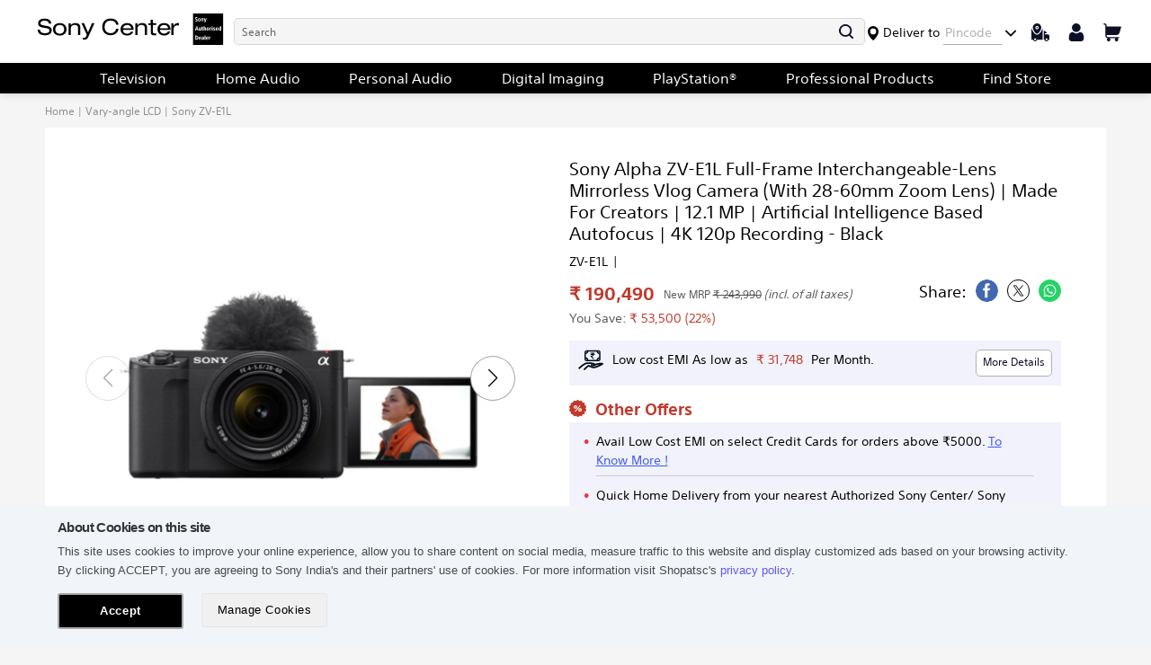

--- FILE ---
content_type: text/css
request_url: https://shopatsc.com/cdn/shop/t/312/assets/theme.min.css?v=136326122047584406771758369402
body_size: 31928
content:
@font-face{font-family:SST;src:url(/cdn/shop/files/SST-Medium.eot?v=1629887553);src:url(/cdn/shop/files/SST-Medium.eot?v=1629887553#iefix) format('embedded-opentype'),url(/cdn/shop/files/SST-Medium.woff2?v=1629887553) format('woff2'),url(/cdn/shop/files/SST-Medium.woff?v=1629887553) format('woff'),url(/cdn/shop/files/SST-Medium.ttf?v=1629887553) format('truetype'),url(/cdn/shop/files/SST-Medium.svg?v=1629887553#SST-Medium) format('svg');font-weight:500;font-style:normal;font-display:swap}@font-face{font-family:SST;src:url(/cdn/shop/files/SST-Light.eot?v=1629887553);src:url(/cdn/shop/files/SST-Light.eot?v=1629887553#iefix) format('embedded-opentype'),url(/cdn/shop/files/SST-Light.woff2?v=1629887553) format('woff2'),url(/cdn/shop/files/SST-Light.woff?v=1629887552) format('woff'),url(/cdn/shop/files/SST-Light.ttf?v=1629887553) format('truetype'),url(/cdn/shop/files/SST-Light.svg?v=1629887553#SST-Light) format('svg');font-weight:300;font-style:normal;font-display:swap}@font-face{font-family:SST;src:url(/cdn/shop/files/SST-Bold.eot?v=1629887553);src:url(/cdn/shop/files/SST-Bold.eot?v=1629887553#iefix) format('embedded-opentype'),url(/cdn/shop/files/SST-Bold.woff2?v=1629887552) format('woff2'),url(/cdn/shop/files/SST-Bold.woff?v=1629887552) format('woff'),url(/cdn/shop/files/SST-Bold.ttf?v=1629887553) format('truetype'),url(/cdn/shop/files/SST-Bold.svg?v=1629887553#SST-Bold) format('svg');font-weight:700;font-style:normal;font-display:swap}@font-face{font-family:SST;src:url(/cdn/shop/files/SST-Roman.eot?v=1629887553);src:url(/cdn/shop/files/SST-Roman.eot?v=1629887553#iefix) format('embedded-opentype'),url(/cdn/shop/files/SST-Roman.woff2?v=1629887553) format('woff2'),url(/cdn/shop/files/SST-Roman.woff?v=1629887553) format('woff'),url(/cdn/shop/files/SST-Roman.ttf?v=1629887553) format('truetype'),url(/cdn/shop/files/SST-Roman.svg?v=1629887553#SST-Roman) format('svg');font-weight:400;font-style:normal;font-display:swap}:root{--btn_height:35px;--btn_line_height:35px;--btn_font_size:14px;--btn_min_width:inherit;--btn_padding:0 15px;--btn_border:medium none;--btn_border_radius:5px;--btn_font_weight:400;--btn_bg_color:#504d56;--bth_color:#ffffff;--btn_bg_color_hover:#3e59f2;--title_color:#2f353d;--primary-color:#3e59f2;--white:#ffffff;--black:#333333;--nav_bg_color:#ffffff;--nav_color:#3e59f2;--mobile_sale_price_font:16px;--mobile_regular_price_font:12px;--pincode_bg_color:#000;--pincode_btn_bg_color:#3e59f2;--pincode_btn_bg_hover:#333333;--navigation_bg_color:#000;--primary_btn_hover:#3e59f2;--primary_btn_color:#333;--secondary_btn_color:#333;--secondary_btn_hover:#3e59f2}.grid-view-item .price i{display:none}.slick-slider{position:relative;display:block;box-sizing:border-box;-webkit-touch-callout:none;-webkit-user-select:none;-khtml-user-select:none;-moz-user-select:none;-ms-user-select:none;user-select:none;-ms-touch-action:pan-y;touch-action:pan-y;-webkit-tap-highlight-color:transparent}.slick-list{position:relative;overflow:hidden;display:block;margin:0;padding:0}.slick-list:focus{outline:0}.slick-list.dragging{cursor:pointer;cursor:hand}.slick-slider .slick-list,.slick-slider .slick-track{-webkit-transform:translate3d(0,0,0);-moz-transform:translate3d(0,0,0);-ms-transform:translate3d(0,0,0);-o-transform:translate3d(0,0,0);transform:translate3d(0,0,0)}.slick-track{position:relative;left:0;top:0;display:block}.slick-track:after,.slick-track:before{content:"";display:table}.slick-track:after{clear:both}.slick-loading .slick-track{visibility:hidden}.slick-slide{float:left;height:100%;min-height:1px;display:none}[dir=rtl] .slick-slide{float:right}.slick-slide.dragging img{pointer-events:none}.slick-initialized .slick-slide{display:block}.slick-loading .slick-slide{visibility:hidden}.slick-vertical .slick-slide{display:block;height:auto;border:1px solid transparent}.slick-arrow.slick-hidden{display:none}.has-items_hide{display:none!important}.slick-next,.slick-prev{position:absolute;display:block;height:20px;width:20px;line-height:0;font-size:0;cursor:pointer;background:0 0;color:transparent;top:50%;-webkit-transform:translate(0,-50%);-ms-transform:translate(0,-50%);transform:translate(0,-50%);padding:0;border:none}.slick-next:focus,.slick-next:hover,.slick-prev:focus,.slick-prev:hover{background:0 0;color:transparent}.slick-next:focus:before,.slick-next:hover:before,.slick-prev:focus:before,.slick-prev:hover:before{opacity:1}.slick-next.slick-disabled:before,.slick-prev.slick-disabled:before{opacity:.25}.slick-next:before,.slick-prev:before{font-family:"slick-icons, sans-serif";font-size:20px;line-height:1;color:#000;opacity:.75;-webkit-font-smoothing:antialiased;-moz-osx-font-smoothing:grayscale}.slick-prev{left:-25px}[dir=rtl] .slick-prev{left:auto;right:-25px}.slick-prev:before{content:'\2190'}[dir=rtl] .slick-prev:before{content:'\2192'}.slick-next{right:-25px}[dir=rtl] .slick-next{left:-25px;right:auto}.slick-next:before{content:'\2192'}[dir=rtl] .slick-next:before{content:'\2190'}.slick-dotted.slick-slider{margin-bottom:30px}.slick-dots{list-style:none;display:block;text-align:center;padding:0;margin:0}.slick-dots li{position:relative;display:inline-block;height:20px;width:20px;margin:0 5px;padding:0;cursor:pointer}.slick-dots li a,.slick-dots li button{border:0;background:0 0;display:block;height:20px;width:20px;line-height:0;font-size:0;color:transparent;padding:5px;cursor:pointer}.slick-dots li a:before,.slick-dots li button:before{position:absolute;top:0;left:0;content:'\2022';width:20px;height:20px;font-family:"slick-icons, sans-serif";font-size:6px;line-height:20px;text-align:center;color:#bfbfbf;-webkit-font-smoothing:antialiased;-moz-osx-font-smoothing:grayscale}.slick-dots li.slick-active button:before{color:#3e59f2}*,::after,::before{box-sizing:border-box}body{margin:0}article,aside,details,figcaption,figure,footer,header,hgroup,main,menu,nav,section,summary{display:block}a,body,button,input,select,textarea{-webkit-font-smoothing:antialiased;-webkit-text-size-adjust:100%}a:focus,body:focus,button:focus,input:focus,select:focus,textarea:focus{outline:inherit!important}a{background-color:transparent}b,strong{font-weight:700}em{font-style:italic}small{font-size:80%}sub,sup{font-size:75%;line-height:0;position:relative;vertical-align:baseline}sup{top:-.5em}sub{bottom:-.25em}img{max-width:100%;height:auto;border:0}.desktop_logo,.footer_new_logo{max-width:unset}button,input,optgroup,select,textarea{color:inherit;font:inherit;margin:0}button[disabled],html input[disabled]{cursor:default}[type=button]::-moz-focus-inner,[type=reset]::-moz-focus-inner,[type=submit]::-moz-focus-inner,button::-moz-focus-inner{border-style:none;padding:0}[type=button]:-moz-focusring,[type=reset]:-moz-focusring,[type=submit]:-moz-focusring,button:-moz-focusring{outline:1px dotted ButtonText}input[type=email],input[type=email]:focus,input[type=number],input[type=password],input[type=search]{-webkit-appearance:none;-moz-appearance:none;appearance:none}.bc-sf-search-box:focus,.bc-sf-search-btn-clear-suggestion:focus,.jspScrollable:focus,.jspVerticalBar .jspArrow:focus{outline:0}table{width:100%;border-collapse:collapse;border-spacing:0}td,th{padding:0}textarea{overflow:auto;-webkit-appearance:none;-moz-appearance:none}[role=button],a,button,input,label,select,textarea{touch-action:manipulation}.grid{list-style:none;margin:0;padding:0;margin-left:-15px}.grid::after{content:'';display:table;clear:both}@media only screen and (max-width:749px){.grid{margin-left:-10px}}.grid__item{float:left;padding-left:15px;width:100%}@media only screen and (max-width:749px){.grid__item{padding-left:10px}}.grid__item[class*="--push"]{position:relative}.grid--rev{direction:rtl;text-align:left}.grid--rev>.grid__item{direction:ltr;text-align:left;float:right}.one-whole{width:100%}.one-half{width:50%}.one-third{width:33.3333333333%}.two-thirds{width:66.6666666667%}.one-quarter{width:25%}.two-quarters{width:50%}.three-quarters{width:75%}.one-fifth{width:20%}.two-fifths{width:40%}.three-fifths{width:60%}.four-fifths{width:80%}.one-sixth{width:16.6666666667%}.two-sixths{width:33.3333333333%}.three-sixths{width:50%}.four-sixths{width:66.6666666667%}.five-sixths{width:83.3333333333%}.one-eighth{width:12.5%}.two-eighths{width:25%}.three-eighths{width:37.5%}.four-eighths{width:50%}.five-eighths{width:62.5%}.six-eighths{width:75%}.seven-eighths{width:87.5%}.one-tenth{width:10%}.two-tenths{width:20%}.three-tenths{width:30%}.four-tenths{width:40%}.five-tenths{width:50%}.six-tenths{width:60%}.seven-tenths{width:70%}.eight-tenths{width:80%}.nine-tenths{width:90%}.one-twelfth{width:8.3333333333%}.two-twelfths{width:16.6666666667%}.three-twelfths{width:25%}.four-twelfths{width:33.3333333333%}.five-twelfths{width:41.6666666667%}.six-twelfths{width:50%}.seven-twelfths{width:58.3333333333%}.eight-twelfths{width:66.6666666667%}.nine-twelfths{width:75%}.ten-twelfths{width:83.3333333333%}.eleven-twelfths{width:91.6666666667%}.show{display:block!important}.hide{display:none!important}.text-left{text-align:left!important}.text-right{text-align:right!important}.text-center{text-align:center!important}@media only screen and (max-width:749px){.small--one-whole{width:100%}.small--one-half{width:50%}.small--one-third{width:33.3333333333%}.small--two-thirds{width:66.6666666667%}.small--one-quarter{width:25%}.small--two-quarters{width:50%}.small--three-quarters{width:75%}.small--one-fifth{width:20%}.small--two-fifths{width:40%}.small--three-fifths{width:60%}.small--four-fifths{width:80%}.small--one-sixth{width:16.6666666667%}.small--two-sixths{width:33.3333333333%}.small--three-sixths{width:50%}.small--four-sixths{width:66.6666666667%}.small--five-sixths{width:83.3333333333%}.small--one-eighth{width:12.5%}.small--two-eighths{width:25%}.small--three-eighths{width:37.5%}.small--four-eighths{width:50%}.small--five-eighths{width:62.5%}.small--six-eighths{width:75%}.small--seven-eighths{width:87.5%}.small--one-tenth{width:10%}.small--two-tenths{width:20%}.small--three-tenths{width:30%}.small--four-tenths{width:40%}.small--five-tenths{width:50%}.small--six-tenths{width:60%}.small--seven-tenths{width:70%}.small--eight-tenths{width:80%}.small--nine-tenths{width:90%}.small--one-twelfth{width:8.3333333333%}.small--two-twelfths{width:16.6666666667%}.small--three-twelfths{width:25%}.small--four-twelfths{width:33.3333333333%}.small--five-twelfths{width:41.6666666667%}.small--six-twelfths{width:50%}.small--seven-twelfths{width:58.3333333333%}.small--eight-twelfths{width:66.6666666667%}.small--nine-twelfths{width:75%}.small--ten-twelfths{width:83.3333333333%}.small--eleven-twelfths{width:91.6666666667%}.grid--uniform .small--five-tenths:nth-child(2n+1),.grid--uniform .small--four-eighths:nth-child(2n+1),.grid--uniform .small--four-twelfths:nth-child(3n+1),.grid--uniform .small--one-eighth:nth-child(8n+1),.grid--uniform .small--one-fifth:nth-child(5n+1),.grid--uniform .small--one-half:nth-child(2n+1),.grid--uniform .small--one-quarter:nth-child(4n+1),.grid--uniform .small--one-sixth:nth-child(6n+1),.grid--uniform .small--one-third:nth-child(3n+1),.grid--uniform .small--one-twelfth:nth-child(12n+1),.grid--uniform .small--six-twelfths:nth-child(2n+1),.grid--uniform .small--three-sixths:nth-child(2n+1),.grid--uniform .small--three-twelfths:nth-child(4n+1),.grid--uniform .small--two-eighths:nth-child(4n+1),.grid--uniform .small--two-sixths:nth-child(3n+1),.grid--uniform .small--two-twelfths:nth-child(6n+1){clear:both}.small--show{display:block!important}.small--hide{display:none!important}.small--text-left{text-align:left!important}.small--text-right{text-align:right!important}.small--text-center{text-align:center!important}}@media only screen and (min-width:750px){.medium-up--one-whole{width:100%}.medium-up--one-half{width:50%}.medium-up--one-third{width:33.3333333333%}.medium-up--two-thirds{width:66.6666666667%}.medium-up--one-quarter{width:25%}.medium-up--two-quarters{width:50%}.medium-up--three-quarters{width:75%}.medium-up--one-fifth{width:20%}.medium-up--two-fifths{width:40%}.medium-up--three-fifths{width:60%}.medium-up--four-fifths{width:80%}.medium-up--one-sixth{width:16.6666666667%}.medium-up--two-sixths{width:33.3333333333%}.medium-up--three-sixths{width:50%}.medium-up--four-sixths{width:66.6666666667%}.medium-up--five-sixths{width:83.3333333333%}.medium-up--one-eighth{width:12.5%}.medium-up--two-eighths{width:25%}.medium-up--three-eighths{width:37.5%}.medium-up--four-eighths{width:50%}.medium-up--five-eighths{width:62.5%}.medium-up--six-eighths{width:75%}.medium-up--seven-eighths{width:87.5%}.medium-up--one-tenth{width:10%}.medium-up--two-tenths{width:20%}.medium-up--three-tenths{width:30%}.medium-up--four-tenths{width:40%}.medium-up--five-tenths{width:50%}.medium-up--six-tenths{width:60%}.medium-up--seven-tenths{width:70%}.medium-up--eight-tenths{width:80%}.medium-up--nine-tenths{width:90%}.medium-up--one-twelfth{width:8.3333333333%}.medium-up--two-twelfths{width:16.6666666667%}.medium-up--three-twelfths{width:25%}.medium-up--four-twelfths{width:33.3333333333%}.medium-up--five-twelfths{width:41.6666666667%}.medium-up--six-twelfths{width:50%}.medium-up--seven-twelfths{width:58.3333333333%}.medium-up--eight-twelfths{width:66.6666666667%}.medium-up--nine-twelfths{width:75%}.medium-up--ten-twelfths{width:83.3333333333%}.medium-up--eleven-twelfths{width:91.6666666667%}.grid--uniform .medium-up--five-tenths:nth-child(2n+1),.grid--uniform .medium-up--four-eighths:nth-child(2n+1),.grid--uniform .medium-up--four-twelfths:nth-child(3n+1),.grid--uniform .medium-up--one-eighth:nth-child(8n+1),.grid--uniform .medium-up--one-fifth:nth-child(5n+1),.grid--uniform .medium-up--one-half:nth-child(2n+1),.grid--uniform .medium-up--one-quarter:nth-child(4n+1),.grid--uniform .medium-up--one-sixth:nth-child(6n+1),.grid--uniform .medium-up--one-third:nth-child(3n+1),.grid--uniform .medium-up--one-twelfth:nth-child(12n+1),.grid--uniform .medium-up--six-twelfths:nth-child(2n+1),.grid--uniform .medium-up--three-sixths:nth-child(2n+1),.grid--uniform .medium-up--three-twelfths:nth-child(4n+1),.grid--uniform .medium-up--two-eighths:nth-child(4n+1),.grid--uniform .medium-up--two-sixths:nth-child(3n+1),.grid--uniform .medium-up--two-twelfths:nth-child(6n+1){clear:both}.medium-up--show{display:block!important}.medium-up--hide{display:none!important}.medium-up--text-left{text-align:left!important}.medium-up--text-right{text-align:right!important}.medium-up--text-center{text-align:center!important}}@media only screen and (max-width:749px){.small--push-one-half{left:50%}.small--push-one-third{left:33.3333333333%}.small--push-two-thirds{left:66.6666666667%}.small--push-one-quarter{left:25%}.small--push-two-quarters{left:50%}.small--push-three-quarters{left:75%}.small--push-one-fifth{left:20%}.small--push-two-fifths{left:40%}.small--push-three-fifths{left:60%}.small--push-four-fifths{left:80%}.small--push-one-sixth{left:16.6666666667%}.small--push-two-sixths{left:33.3333333333%}.small--push-three-sixths{left:50%}.small--push-four-sixths{left:66.6666666667%}.small--push-five-sixths{left:83.3333333333%}.small--push-one-eighth{left:12.5%}.small--push-two-eighths{left:25%}.small--push-three-eighths{left:37.5%}.small--push-four-eighths{left:50%}.small--push-five-eighths{left:62.5%}.small--push-six-eighths{left:75%}.small--push-seven-eighths{left:87.5%}.small--push-one-tenth{left:10%}.small--push-two-tenths{left:20%}.small--push-three-tenths{left:30%}.small--push-four-tenths{left:40%}.small--push-five-tenths{left:50%}.small--push-six-tenths{left:60%}.small--push-seven-tenths{left:70%}.small--push-eight-tenths{left:80%}.small--push-nine-tenths{left:90%}.small--push-one-twelfth{left:8.3333333333%}.small--push-two-twelfths{left:16.6666666667%}.small--push-three-twelfths{left:25%}.small--push-four-twelfths{left:33.3333333333%}.small--push-five-twelfths{left:41.6666666667%}.small--push-six-twelfths{left:50%}.small--push-seven-twelfths{left:58.3333333333%}.small--push-eight-twelfths{left:66.6666666667%}.small--push-nine-twelfths{left:75%}.small--push-ten-twelfths{left:83.3333333333%}.small--push-eleven-twelfths{left:91.6666666667%}}@media only screen and (min-width:750px){.medium-up--push-one-half{left:50%}.medium-up--push-one-third{left:33.3333333333%}.medium-up--push-two-thirds{left:66.6666666667%}.medium-up--push-one-quarter{left:25%}.medium-up--push-two-quarters{left:50%}.medium-up--push-three-quarters{left:75%}.medium-up--push-one-fifth{left:20%}.medium-up--push-two-fifths{left:40%}.medium-up--push-three-fifths{left:60%}.medium-up--push-four-fifths{left:80%}.medium-up--push-one-sixth{left:16.6666666667%}.medium-up--push-two-sixths{left:33.3333333333%}.medium-up--push-three-sixths{left:50%}.medium-up--push-four-sixths{left:66.6666666667%}.medium-up--push-five-sixths{left:83.3333333333%}.medium-up--push-one-eighth{left:12.5%}.medium-up--push-two-eighths{left:25%}.medium-up--push-three-eighths{left:37.5%}.medium-up--push-four-eighths{left:50%}.medium-up--push-five-eighths{left:62.5%}.medium-up--push-six-eighths{left:75%}.medium-up--push-seven-eighths{left:87.5%}.medium-up--push-one-tenth{left:10%}.medium-up--push-two-tenths{left:20%}.medium-up--push-three-tenths{left:30%}.medium-up--push-four-tenths{left:40%}.medium-up--push-five-tenths{left:50%}.medium-up--push-six-tenths{left:60%}.medium-up--push-seven-tenths{left:70%}.medium-up--push-eight-tenths{left:80%}.medium-up--push-nine-tenths{left:90%}.medium-up--push-one-twelfth{left:8.3333333333%}.medium-up--push-two-twelfths{left:16.6666666667%}.medium-up--push-three-twelfths{left:25%}.medium-up--push-four-twelfths{left:33.3333333333%}.medium-up--push-five-twelfths{left:41.6666666667%}.medium-up--push-six-twelfths{left:50%}.medium-up--push-seven-twelfths{left:58.3333333333%}.medium-up--push-eight-twelfths{left:66.6666666667%}.medium-up--push-nine-twelfths{left:75%}.medium-up--push-ten-twelfths{left:83.3333333333%}.medium-up--push-eleven-twelfths{left:91.6666666667%}}.clearfix::after{content:'';display:table;clear:both}.icon__fallback-text,.visually-hidden{position:absolute!important;overflow:hidden;clip:rect(0 0 0 0);height:1px;width:1px;margin:-1px;padding:0;border:0}.visibility-hidden{visibility:hidden}.visually-hidden--inline{margin:0;height:1em}.visually-hidden--static{position:static!important}.js-focus-hidden:focus{outline:0}.no-js:not(html){display:none}.no-js .no-js:not(html){display:block}.no-js .js{display:none}.hide{display:none!important}.skip-link:focus{clip:auto;width:auto;height:auto;margin:0;color:#000;background-color:#eaeded;padding:10px;opacity:1;z-index:10000;transition:none}.box{background:no-repeat;background-color:#f7f7f7;background-size:contain}.ratio-container{position:relative}.ratio-container:after{content:'';display:block;height:0;width:100%;padding-bottom:50%;content:""}.ratio-container>*{position:absolute;top:0;left:0;width:100%;height:100%}body,html{background-color:#f5f5f5}.page-width{max-width:1600px;margin:0 auto}.page-width::after{content:'';display:table;clear:both}.main-content{display:block}.section-header a{border-bottom:1px solid currentColor}.section-header{font-size:22px;line-height:30px;font-weight:700;color:var(--title_color);letter-spacing:0;text-transform:inherit}blockquote{font-size:em(18px);font-style:normal;text-align:center;padding:0 30px;margin:0}.rte blockquote{border-color:#333;border-width:1px 0;border-style:solid;padding:30px 0;margin-bottom:25px}blockquote p+cite{margin-top:25px}blockquote cite{display:block;font-size:.85em}blockquote cite::before{content:'\2014 \0020'}code,pre{font-family:Consolas,monospace;font-size:1em}pre{overflow:auto}body,button,input,select,textarea{font-size:14px;font-family:SST;font-style:normal;font-weight:400;color:#000;line-height:1.5}.h1,.h2,.h3,.h4,.h5,.h6,h1,h2,h3,h4,h5,h6{margin:0;font-style:normal;font-weight:500;line-height:1.2;overflow-wrap:break-word;word-wrap:break-word}.h1 a,.h2 a,.h3 a,.h4 a,.h5 a,.h6 a,h1 a,h2 a,h3 a,h4 a,h5 a,h6 a{color:inherit;text-decoration:none;font-weight:inherit}.h1,h1{font-size:30px;text-transform:none;letter-spacing:0}@media only screen and (max-width:749px){.h1,h1{font-size:25px}}.h2,h2{font-size:25px;text-transform:capitalize;letter-spacing:0}@media only screen and (max-width:749px){.h2,h2{font-size:20px}}.h3,h3{font-size:20px;text-transform:none;letter-spacing:0}@media only screen and (max-width:749px){.h3,h3{font-size:15px}}.h4,h4{font-size:18px}@media only screen and (max-width:749px){.h4,h4{font-size:16px}}.h5,h5{font-size:16px}@media only screen and (max-width:749px){.h5,h5{font-size:14px}}.h6,h6{font-size:14px}@media only screen and (max-width:749px){.h6,h6{font-size:12px}}.rte{color:#000}.rte:last-child{margin-bottom:0}.rte .h1,.rte .h2,.rte .h3,.rte .h4,.rte .h5,.rte .h6,.rte h1,.rte h2,.rte h3,.rte h4,.rte h5,.rte h6{margin-top:50px;margin-bottom:25px}.rte .h1:first-child,.rte .h2:first-child,.rte .h3:first-child,.rte .h4:first-child,.rte .h5:first-child,.rte .h6:first-child,.rte h1:first-child,.rte h2:first-child,.rte h3:first-child,.rte h4:first-child,.rte h5:first-child,.rte h6:first-child{margin-top:0}.rte li{margin-bottom:4px;list-style:inherit}.rte li:last-child{margin-bottom:0}.rte-setting{margin-bottom:19.4444444444px}.rte-setting:last-child{margin-bottom:0}p{color:#000;margin:0 0 19.4444444444px}@media only screen and (max-width:749px){p{font-size:16px}}p:last-child{margin-bottom:0}li{list-style:none}.fine-print{font-size:em(14);font-style:italic}.txt--minor{font-size:80%}.txt--emphasis{font-style:italic}.address{margin-bottom:20px}.mega-subtitle,.mega-title{color:#fff}.hero .mega-subtitle,.hero .mega-title{text-shadow:0 0 4px rgba(0,0,0,.4)}@media only screen and (min-width:750px){.mega-subtitle,.mega-title{text-shadow:0 0 4px rgba(0,0,0,.4)}}.mega-title{margin-bottom:8px}.mega-title--large{font-size:16px}@media only screen and (min-width:750px){.mega-title--large{font-size:14px}}@media only screen and (min-width:750px){.mega-subtitle{font-size:16px;margin:0 auto}.text-center .mega-subtitle{max-width:75%}}.mega-subtitle p{color:#fff}.mega-subtitle a{color:#fff;border-bottom:1px solid currentColor}.mega-subtitle a:focus,.mega-subtitle a:hover{color:#333}.mega-subtitle--large{font-size:16px;font-weight:500}@media only screen and (min-width:750px){.mega-subtitle--large{font-size:16px}}.is-transitioning{display:block;visibility:visible}.icon{display:inline-block;width:20px;height:20px;vertical-align:middle;fill:currentColor}.no-svg .icon{display:none}svg.icon:not(.icon--full-color) circle,svg.icon:not(.icon--full-color) ellipse,svg.icon:not(.icon--full-color) g,svg.icon:not(.icon--full-color) line,svg.icon:not(.icon--full-color) path,svg.icon:not(.icon--full-color) polygon,svg.icon:not(.icon--full-color) polyline,svg.icon:not(.icon--full-color) rect,symbol.icon:not(.icon--full-color) circle,symbol.icon:not(.icon--full-color) ellipse,symbol.icon:not(.icon--full-color) g,symbol.icon:not(.icon--full-color) line,symbol.icon:not(.icon--full-color) path,symbol.icon:not(.icon--full-color) polygon,symbol.icon:not(.icon--full-color) polyline,symbol.icon:not(.icon--full-color) rect{fill:inherit;stroke:inherit}svg.icon:not(.icon--full-color) .icon-error__symbol,symbol.icon:not(.icon--full-color) .icon-error__symbol{fill:#fff}.no-svg .icon__fallback-text{position:static!important;overflow:inherit;clip:none;height:auto;width:auto;margin:0}.payment-icons{-moz-user-select:none;-ms-user-select:none;-webkit-user-select:none;user-select:none;cursor:default}@media only screen and (max-width:749px){.payment-icons{line-height:40px}}.payment-icons .icon{width:38px;height:24px;fill:inherit}.social-icons .icon{width:23px;height:23px}@media only screen and (min-width:750px){.social-icons .icon{width:25px;height:25px}}.social-icons .icon.icon--wide{width:40px}.icon-spinner{-moz-animation:spin .5s infinite linear;-o-animation:spin .5s infinite linear;-webkit-animation:spin .5s infinite linear;animation:spin .5s infinite linear}.icon-error{fill:#d20000;width:16px;height:16px;margin-top:.1em;flex-shrink:0}ol,ul{margin:0;padding:0}ol{list-style:decimal}.list--inline{padding:0;margin:0}.list--inline>li{display:inline-block;margin-bottom:0;vertical-align:middle}.rte img{height:auto}.rte table{table-layout:fixed}.rte ol,.rte ul{margin:0 0 17.5px 35px}.rte ol.list--inline,.rte ul.list--inline{margin-left:0}.rte ul{list-style:disc outside}.rte ul ul{list-style:circle outside}.rte ul ul ul{list-style:square outside}.rte a:not(.btn){border-bottom:1px solid currentColor;padding-bottom:1px}.text-center .rte ol,.text-center .rte ul,.text-center.rte ol,.text-center.rte ul{margin-left:0;list-style-position:inside}.scrollable-wrapper{max-width:100%;overflow:auto;-webkit-overflow-scrolling:touch}a{color:#000;text-decoration:none}a:focus,a:not([disabled]):hover{color:#336ef2}a.classic-link{text-decoration:underline}a[href^=tel]{color:inherit}.btn,.shopify-payment-button .shopify-payment-button__button--unbranded{-moz-user-select:none;-ms-user-select:none;-webkit-user-select:none;user-select:none;-webkit-appearance:none;-moz-appearance:none;appearance:none;display:inline-block;width:auto;text-decoration:none;text-align:center;vertical-align:middle;cursor:pointer;border:1px solid transparent;border-radius:2px;padding:0 15px;background-color:#fff;color:#333;font-style:normal;font-weight:500;text-transform:capitalize;white-space:normal;font-size:14px}.address-new-toggle1:hover,.btn:focus,.btn:not([disabled]):hover,.shopify-payment-button .shopify-payment-button__button--unbranded:focus,.shopify-payment-button .shopify-payment-button__button--unbranded:not([disabled]):hover{color:var(--bth_color)}.btn .icon-arrow-left,.btn .icon-arrow-right,.shopify-payment-button .shopify-payment-button__button--unbranded .icon-arrow-left,.shopify-payment-button .shopify-payment-button__button--unbranded .icon-arrow-right{height:9px}.btn[aria-disabled],.btn[disabled],.shopify-payment-button .shopify-payment-button__button--unbranded[aria-disabled],.shopify-payment-button .shopify-payment-button__button--unbranded[disabled]{cursor:default;opacity:.5}.btn--secondary{background-color:transparent;color:#fff;border-color:#fff}.btn--secondary:focus,.btn--secondary:not([disabled]):hover{background-color:transparent;color:#fff;border-color:#fff}.btn--secondary-accent{background-color:#eaeded;color:#fff;border-color:#fff}.btn--secondary-accent:focus,.btn--secondary-accent:not([disabled]):hover{background-color:#eaeded;color:#fff;border-color:#fff}.btn--small{padding:8px 10px;font-size:em(12);line-height:1}.btn--tertiary{background-color:transparent;color:#333;border-color:#333}.btn--tertiary:focus,.btn--tertiary:not([disabled]):hover{background-color:transparent;color:#333;border-color:#333}@media only screen and (max-width:749px){.btn--small-wide{padding-left:50px;padding-right:50px}}.btn--link{background-color:transparent;border:0;margin:0;color:#000;text-align:left}.btn--link:focus,.btn--link:not([disabled]):hover{color:#000;background-color:transparent}.btn--link .icon{vertical-align:middle}.btn--narrow{padding-left:15px;padding-right:15px}.btn--has-icon-after .icon{margin-left:10px}.btn--has-icon-before .icon{margin-right:10px}.text-link{display:inline;border:0 none;background:0 0;padding:0;margin:0}.text-link--accent{color:#fff;border-bottom:1px solid currentColor;padding-bottom:1px}.text-link--accent:focus,.text-link--accent:not([disabled]):hover{color:#fff}.return-link-wrapper{margin-top:82.5px;margin-bottom:0}@media only screen and (max-width:749px){.return-link-wrapper{margin-top:55px}}.full-width-link{position:absolute;top:0;right:0;bottom:0;left:0;z-index:2}table{margin-bottom:10px}table a{border-bottom:1px solid currentColor}th{font-style:normal;font-weight:700}td,th{text-align:left;padding:10px 14px}tbody th,tfoot th{font-weight:400}@media only screen and (max-width:749px){.responsive-table thead{display:none}.responsive-table td,.responsive-table th{float:left;clear:left;width:100%;text-align:right;padding:25px;border:0;margin:0}.responsive-table td::before,.responsive-table th::before{content:attr(data-label);float:left;text-align:center;font-size:12px;padding-right:10px;font-weight:400}.responsive-table__row+.responsive-table__row,tfoot>.responsive-table__row:first-child{position:relative;margin-top:10px;padding-top:50px}.responsive-table__row+.responsive-table__row::after,tfoot>.responsive-table__row:first-child::after{content:'';display:block;position:absolute;top:0;left:25px;right:25px;border-bottom:1px solid #333}}svg:not(:root){overflow:hidden}.video-wrapper{position:relative;overflow:hidden;max-width:100%;padding-bottom:56.25%;height:0;height:auto}.video-wrapper iframe{position:absolute;top:0;left:0;width:100%;height:100%}form{margin:0}fieldset{border:1px solid #333;margin:0 0 50px;padding:25px}legend{border:0;padding:0}button{cursor:pointer}input[type=submit]{cursor:pointer}label{display:block;margin-bottom:5px}@media only screen and (max-width:749px){label{font-size:16px}}[type=checkbox]+label,[type=radio]+label{display:inline-block;margin-bottom:0}label[for]{cursor:pointer}.form-control,input,select,textarea{border:1px solid #ccc;background-color:#fff;color:#000;width:100%;border-radius:5px;font-size:14px;height:35px;line-height:35px;padding:0 15px;margin-bottom:10px}input:focus,select:focus,textarea:focus{border-color:#333}input[disabled],select[disabled],textarea[disabled]{cursor:default;background-color:#9d9d9d;border-color:#9d9d9d}input.input--error::-webkit-input-placeholder,select.input--error::-webkit-input-placeholder,textarea.input--error::-webkit-input-placeholder{color:#d20000;opacity:.5}input.input--error::-moz-placeholder,select.input--error::-moz-placeholder,textarea.input--error::-moz-placeholder{color:#d20000;opacity:.5}input.input--error:-ms-input-placeholder,select.input--error:-ms-input-placeholder,textarea.input--error:-ms-input-placeholder{color:#d20000;opacity:.5}input.input--error::-ms-input-placeholder,select.input--error::-ms-input-placeholder,textarea.input--error::-ms-input-placeholder{color:#d20000;opacity:1}input.hidden-placeholder::-webkit-input-placeholder,select.hidden-placeholder::-webkit-input-placeholder,textarea.hidden-placeholder::-webkit-input-placeholder{color:transparent}input.hidden-placeholder::-moz-placeholder,select.hidden-placeholder::-moz-placeholder,textarea.hidden-placeholder::-moz-placeholder{color:transparent}input.hidden-placeholder:-ms-input-placeholder,select.hidden-placeholder:-ms-input-placeholder,textarea.hidden-placeholder:-ms-input-placeholder{color:transparent}input.hidden-placeholder::-ms-input-placeholder,select.hidden-placeholder::-ms-input-placeholder,textarea.hidden-placeholder::-ms-input-placeholder{opacity:1}textarea{min-height:100px}input.input--error,select.input--error,textarea.input--error{border-color:#d20000;background-color:#fff8f8;color:#d20000;margin-bottom:11.6666666667px}.input-error-message{display:flex;line-height:1.3;color:#000;font-size:16px;margin-bottom:11.6666666667px}@media only screen and (max-width:749px){.input-error-message{margin-bottom:19.4444444444px}}.input-error-message .icon{width:1em;height:1em;margin-right:em(10px)}select{-webkit-appearance:none;-moz-appearance:none;appearance:none;background-position:right center;background-repeat:no-repeat;background-position:right 10px center;line-height:1.2;padding-right:28px;text-indent:.01px;text-overflow:'';cursor:pointer;padding-top:8px;padding-left:15px;padding-bottom:8px}@media only screen and (min-width:750px){select{padding-top:10px;padding-left:18px;padding-bottom:10px}}.select-group{position:relative;z-index:2}.select-group select{background-image:none;background-color:transparent}.select-group .icon{height:calc(8em / 16);position:absolute;right:33px;top:50%;transform:translateY(-50%);width:calc(8em / 16);z-index:1}.select-label{font-size:em(12);text-transform:capitalize}optgroup{font-weight:700}option{color:#000;background-color:#eaeded}select::-ms-expand{display:none}.label--hidden{position:absolute;height:0;width:0;margin-bottom:0;overflow:hidden;clip:rect(1px,1px,1px,1px)}::-webkit-input-placeholder{color:#fff;opacity:.6}::-moz-placeholder{color:#fff;opacity:.6}:-ms-input-placeholder{color:#fff;opacity:.6}::-ms-input-placeholder{color:#fff;opacity:1}.label--error{color:#d20000}input,textarea{padding:8px 15px}@media only screen and (min-width:750px){input,textarea{padding:10px 18px}}.form-single-field{margin:0 auto 50px;max-width:35rem}.form-single-field .input--error{margin-bottom:0}.form-message,.note{padding:8px;margin:0 0 25px}@media only screen and (min-width:750px){.form-message,.note{padding:10px}}.note{border:1px solid #333}.form-message--success{border:1px solid #1f873d;background-color:#f8fff9;color:#1f873d;display:block;width:100%}.form-message--error{color:#651818;border:1px solid #d20000;background-color:#fff8f8;padding:1rem 1.3rem;text-align:left;width:100%}.form-message--error li{list-style-type:disc;list-style-position:inside}.form-message--error .form-message__title{font-size:1.2em}.form-message--error .form-message__link,.form-message--error a{display:inline-block;text-decoration:underline;text-decoration-skip-ink:auto;color:#651818}.form-message--error .form-message__link:focus,.form-message--error .form-message__link:hover,.form-message--error a:focus,.form-message--error a:hover{text-decoration:none;color:#651818}.input-group{display:-webkit-flex;display:-ms-flexbox;display:flex;width:100%;-webkit-flex-wrap:wrap;-moz-flex-wrap:wrap;-ms-flex-wrap:wrap;flex-wrap:wrap;-webkit-justify-content:center;-ms-justify-content:center;justify-content:center}.form-vertical .input-group{margin-bottom:50px}.input-group--error{margin-bottom:11.6666666667px}.input-group__btn .btn,.input-group__btn .shopify-payment-button .shopify-payment-button__button--unbranded,.input-group__field,.input-group__field input,.shopify-payment-button .input-group__btn .shopify-payment-button__button--unbranded{min-height:42px}@media only screen and (min-width:750px){.input-group__btn .btn,.input-group__btn .shopify-payment-button .shopify-payment-button__button--unbranded,.input-group__field,.input-group__field input,.shopify-payment-button .input-group__btn .shopify-payment-button__button--unbranded{min-height:46px}}.input-group__field{-ms-flex-preferred-size:15rem;-webkit-flex-basis:15rem;-moz-flex-basis:15rem;flex-basis:15rem;flex-grow:9999;margin-bottom:1rem;border-radius:2px 0 0 2px;text-align:left}.input-group__field input{width:100%}.form-vertical .input-group__field{margin:0}.input-group__btn{flex-grow:1}.input-group__btn .btn,.input-group__btn .shopify-payment-button .shopify-payment-button__button--unbranded,.shopify-payment-button .input-group__btn .shopify-payment-button__button--unbranded{width:100%;border-radius:0 2px 2px 0}.site-header__logo img{display:block}.site-nav{padding:0;text-align:center;margin:0}.site-nav a{padding:5px 15px}.site-nav--centered{padding-bottom:10px}.site-nav__link{display:block}.site-nav--centered .site-nav__link{padding-top:0}.site-nav__link .icon-chevron-down{width:calc(8em / 16);height:calc(8em / 16);margin-left:.5rem}.site-nav__link.site-nav--active-dropdown{border:1px solid #333;border-bottom:1px solid transparent;z-index:2}.site-nav__link:focus .site-nav__label,.site-nav__link:not([disabled]):hover .site-nav__label{border-bottom-color:#000}.site-nav__label{border-bottom:1px solid transparent}.site-nav__link--active .site-nav__label{border-bottom-color:#000}.site-nav__link--button,.site-nav__link--main{border:none;background-color:transparent;padding:3px 10px;font-size:14px;color:#0c0f26}@media only screen and (max-width:1400px){.site-nav__link--button,.site-nav__link--main{font-size:13px}}.site-nav--has-dropdown{position:relative}.site-nav--has-centered-dropdown{position:static}.site-nav__dropdown{display:none;position:absolute;padding:11px 30px 11px 0;margin:0 auto;max-width:1600px;z-index:7;text-align:left;border:1px solid #f8f8f8;background:#f8f8f8;left:-1px;top:34px!important}.site-nav__dropdown li.site-nav__childlist-item{width:25%}.site-nav__dropdown .site-nav__link{padding:4px 15px 5px;color:var(--black);line-height:1}.site-nav--active-dropdown .site-nav__dropdown{display:block}.site-nav__dropdown li{display:block}.site-nav__dropdown--right:not(.site-nav__dropdown--centered){right:0;left:unset}.site-nav__dropdown--left:not(.site-nav__dropdown--centered){left:0}.site-nav__dropdown--centered{width:100%;padding:0;text-align:center}.site-nav__childlist{display:inline-block;background:#f8f8f8;padding:11px 17px;text-align:left;width:100%}.site-nav__childlist-grid{display:-webkit-flex;display:-ms-flexbox;display:flex;width:100%;-webkit-flex-wrap:wrap;-moz-flex-wrap:wrap;-ms-flex-wrap:wrap;flex-wrap:wrap;width:auto;margin-bottom:-15px}.site-nav__childlist-item{-webkit-flex:0 1 auto;-moz-flex:0 1 auto;-ms-flex:0 1 auto;flex:0 1 auto;margin-bottom:15px}.site-nav__child-link--parent{font-weight:700;margin:4px 0}.page-width{padding-left:50px;padding-right:50px}@media only screen and (max-width:749px){.page-width{padding-left:10px;padding-right:10px}}.page-container{transition:all .45s cubic-bezier(.29,.63,.44,1);position:relative}hr{margin:50px 0;border:0;border-bottom:1px solid #333}.hr--small{padding:10px 0;margin:0}.hr--invisible{border-bottom:0}.border-bottom{border-bottom:1px solid #333}.border-top{border-top:1px solid #333}.empty-page-content{padding:125px 50px}@media only screen and (max-width:749px){.empty-page-content{padding-left:10px;padding-right:10px}}.grid--table{display:table;table-layout:fixed;width:100%}.grid--table>.grid__item{float:none;display:table-cell;vertical-align:middle}.grid--no-gutters{margin-left:0}.grid--no-gutters .grid__item{padding-left:0}.grid--half-gutters{margin-left:-15px}.grid--half-gutters>.grid__item{padding-left:15px}.grid--double-gutters{margin-left:-60px}.grid--double-gutters>.grid__item{padding-left:60px}.grid--flush-bottom{margin-bottom:-55px;overflow:auto}.grid--flush-bottom>.grid__item{margin-bottom:55px}@-webkit-keyframes spin{0%{-ms-transform:rotate(0);-webkit-transform:rotate(0);transform:rotate(0)}100%{-ms-transform:rotate(360deg);-webkit-transform:rotate(360deg);transform:rotate(360deg)}}@-moz-keyframes spin{0%{-ms-transform:rotate(0);-webkit-transform:rotate(0);transform:rotate(0)}100%{-ms-transform:rotate(360deg);-webkit-transform:rotate(360deg);transform:rotate(360deg)}}@-ms-keyframes spin{0%{-ms-transform:rotate(0);-webkit-transform:rotate(0);transform:rotate(0)}100%{-ms-transform:rotate(360deg);-webkit-transform:rotate(360deg);transform:rotate(360deg)}}@keyframes spin{0%{-ms-transform:rotate(0);-webkit-transform:rotate(0);transform:rotate(0)}100%{-ms-transform:rotate(360deg);-webkit-transform:rotate(360deg);transform:rotate(360deg)}}@-webkit-keyframes placeholder-background-loading{0%{opacity:.02}50%{opacity:.05}100%{opacity:.02}}@-moz-keyframes placeholder-background-loading{0%{opacity:.02}50%{opacity:.05}100%{opacity:.02}}@-ms-keyframes placeholder-background-loading{0%{opacity:.02}50%{opacity:.05}100%{opacity:.02}}@keyframes placeholder-background-loading{0%{opacity:.02}50%{opacity:.05}100%{opacity:.02}}.drawer{display:none;position:absolute;overflow:hidden;-webkit-overflow-scrolling:touch;z-index:9;background-color:#eaeded;transition:all .45s cubic-bezier(.29,.63,.44,1)}.drawer--top{width:100%}.js-drawer-open-top{overflow:hidden}.js-drawer-open-top .drawer--top{display:block}.drawer-page-content::after{visibility:hidden;opacity:0;content:'';display:block;position:fixed;top:0;left:0;width:100%;height:100%;background-color:rgba(0,0,0,.6);z-index:8;transition:all .45s cubic-bezier(.29,.63,.44,1)}.js-drawer-open .drawer-page-content::after{visibility:visible;opacity:1}.drawer__close,.drawer__title{display:table-cell;vertical-align:middle}.drawer__close-button{background:0 0;border:0 none;position:relative;right:-15px;height:100%;width:60px;padding:0 20px;color:inherit;font-size:em(18)}.drawer__close-button:active,.drawer__close-button:focus{background-color:rgba(0,0,0,.6)}.grid--view-items{overflow:auto}.grid-view-item{margin:0 auto}.custom__item .grid-view-item{margin-bottom:0}.grid-view-item__title{margin-bottom:0;color:#000;font-weight:500}.grid-view-item__meta{margin-top:8px}@media only screen and (max-width:749px){.grid-view-item__meta,.grid-view-item__title{font-size:16px}}.grid-view-item__link{display:block}.grid-view-item__vendor{margin-top:4px;color:#000;font-size:16px;text-transform:capitalize}@media only screen and (max-width:749px){.grid-view-item__vendor{font-size:16px}}.grid-view-item__image-wrapper{margin:0 auto 15px;position:relative;width:100%}.grid-view-item__image{display:block;margin:0 auto;max-width:100%;height:auto}.grid-view-item__image.lazyload{opacity:0}.list-view-item{margin-bottom:10px}.list-view-item:last-child{margin-bottom:0}@media only screen and (min-width:750px){.list-view-item{border-bottom:1px solid #333;padding-bottom:10px}.list-view-item:last-child{padding-bottom:0;border-bottom:0}}.list-view-item__link{display:table;table-layout:fixed;width:100%}.list-view-item__image{max-height:95px}.list-view-item__image-column{display:table-cell;vertical-align:middle;width:130px}@media only screen and (max-width:749px){.list-view-item__image-column{width:85px}}.list-view-item__image-wrapper{position:relative;margin-right:35px}@media only screen and (max-width:749px){.list-view-item__image-wrapper{margin-right:17.5px}}.list-view-item__title-column{display:table-cell;vertical-align:middle}.list-view-item__title{color:#000;font-size:16px;min-width:100px}@media only screen and (max-width:749px){.list-view-item__title{font-size:16px}}.list-view-item__sold-out{font-size:16px}.list-view-item__on-sale{color:#fff;font-size:16px}@media only screen and (max-width:749px){.list-view-item__on-sale{display:none}}.list-view-item__vendor-column{display:table-cell;text-align:center;vertical-align:middle;width:20%}.list-view-item__vendor{font-size:16px;font-style:italic}@media only screen and (max-width:749px){.list-view-item__vendor{font-size:16px}}.list-view-item__price-column{display:table-cell;text-align:right;vertical-align:middle;width:20%;font-size:16px}@media only screen and (max-width:749px){.list-view-item__price-column{font-size:16px}}.list-view-item__price-column .price{align-items:flex-end}.list-view-item__price-column .price-item__label,.list-view-item__price-column .price__vendor{display:none}.list-view-item__price-column .price__regular,.list-view-item__price-column .price__sale{flex-basis:100%}.list-view-item__price{white-space:nowrap;overflow:hidden;text-overflow:ellipsis}.list-view-item__price--reg{color:#fff}@media only screen and (max-width:749px){.list-view-item__price--reg{display:block}}@media only screen and (max-width:749px){.list-view-item__price--sale{display:block}}.slick-dotted.slick-slider{margin-bottom:0}.slideshow__arrows .slick-dots{margin:0 .75rem}.slideshow__arrows .slick-dots li{margin:0;vertical-align:middle;width:10px;height:10px;margin-left:6px}.slideshow__arrows .slick-dots li:first-of-type{margin-left:0}@media only screen and (min-width:750px){.slideshow__arrows .slick-dots li{width:12px;height:12px;margin-left:8px}}.slideshow__arrows .slick-dots li a,.slideshow__arrows .slick-dots li button{position:relative;padding:0;width:10px;height:10px}@media only screen and (min-width:750px){.slideshow__arrows .slick-dots li a,.slideshow__arrows .slick-dots li button{width:12px;height:12px}}.slideshow__arrows .slick-dots li a::before,.slideshow__arrows .slick-dots li button::before{text-indent:-9999px;background-color:transparent;border-radius:100%;background-color:currentColor;width:10px;height:10px;opacity:.4;transition:all .2s}@media only screen and (min-width:750px){.slideshow__arrows .slick-dots li a::before,.slideshow__arrows .slick-dots li button::before{width:12px;height:12px}}.slideshow__arrows .slick-dots li.slick-active a::before,.slideshow__arrows .slick-dots li.slick-active button::before,.slideshow__arrows .slick-dots li.slick-active-mobile a::before,.slideshow__arrows .slick-dots li.slick-active-mobile button::before{opacity:1}.slideshow__arrows .slick-dots li .slick-active a::before,.slideshow__arrows .slick-dots li .slick-active-mobile a::before,.slideshow__arrows .slick-dots li button:active::before{opacity:.7}.index-section{padding-top:10px;padding-bottom:0}.index-section:first-child{padding-top:0;border-top:0}.index-section:last-child{padding-bottom:0}.index-section--flush+.index-section--flush{margin-top:0}.index-section--flush:first-child{margin-top:0}@media only screen and (min-width:750px){[class*=index-section--flush]:first-child{margin-top:-30px}}.index-section--flush:last-child{margin-bottom:-35px}@media only screen and (min-width:750px){[class*=index-section--flush]:last-child{margin-bottom:-55px}}@media only screen and (max-width:749px){.index-section--featured-product:first-child{margin-top:-12px}}@media only screen and (max-width:749px){.index-section--slideshow+.index-section--flush{margin-top:.4rem}}.placeholder-svg{display:block;fill:rgba(2,12,23,.35);background-color:rgba(2,12,23,.1);width:100%;height:100%;max-width:100%;max-height:100%;border:1px solid rgba(2,12,23,.2)}.placeholder-noblocks{padding:40px;text-align:center}.placeholder-background{position:absolute;top:0;right:0;bottom:0;left:0}.placeholder-background .icon{border:0}.placeholder-background--animation{background-color:#000;-moz-animation:placeholder-background-loading 1.5s infinite linear;-o-animation:placeholder-background-loading 1.5s infinite linear;-webkit-animation:placeholder-background-loading 1.5s infinite linear;animation:placeholder-background-loading 1.5s infinite linear}.no-js .placeholder-background--animation{display:none}.image-bar__content .placeholder-svg{position:absolute;top:0;left:0}.password-page{display:table;height:100%;width:100%;color:#000;background-color:#eaeded;background-size:cover}.password-form-message{max-width:500px;margin-left:auto;margin-right:auto}.password-header{height:85px;display:table-row}.password-header__inner{display:table-cell;vertical-align:middle}.password-login{padding:0 30px;text-align:right}.password-logo .logo{color:#333;font-weight:medium--500;max-width:100%}.password-content{text-align:center}.password-content--rte{margin-bottom:35px}.password-content__title{display:block;margin-bottom:75px}.password-main{display:table-row;width:100%;height:100%;margin:0 auto}.password-main__inner{display:table-cell;vertical-align:middle;padding:25px 50px}.password-message{max-width:500px;margin:75px auto 25px}.password__form-heading{margin-bottom:50px}.password-powered-by{margin-top:75px}.password-social-sharing{margin-top:75px}.product-single{overflow-anchor:none}.product-single__title{margin-bottom:.5rem;margin-top:.5rem;font-size:20px;color:var(--navigation_bg_color);font-weight:400}.product-template__container .price-item--sale{font-weight:700}.featured-product__price,.product__price{font-size:1.25em}.product__policies{font:normal normal normal 12px/20px;color:#0c0f26;position:absolute;top:5px;right:-90px}.product-form{width:auto;padding-top:0}.product-form__controls-group{display:flex;flex-wrap:wrap}.product-form__controls-group--submit{margin-top:0}.product-form__controls-group~.product-form__controls-group--submit{margin-top:0}.product-form__item{flex-grow:0;flex-basis:100%;margin-bottom:0;padding:0}@media only screen and (min-width:990px){.product-form__item{flex-basis:50%}.product-single--large-image .product-form__item{flex-basis:100%}}.product-form__item label{display:block}.product-form--hide-variant-labels .product-form__item label{position:absolute!important;overflow:hidden;clip:rect(0 0 0 0);height:1px;width:1px;margin:-1px;padding:0;border:0}.product-form__item--submit{-webkit-flex:1 1 300px;-moz-flex:1 1 300px;-ms-flex:1 1 300px;flex:1 1 300px}.product-form__item--payment-button{-ms-flex-preferred-size:100%;-webkit-flex-basis:100%;-moz-flex-basis:100%;flex-basis:100%}@media only screen and (min-width:990px){.product-single--full-image .product-form__item--payment-button,.product-single--small-image .product-form__item--payment-button{display:inline-flex;-webkit-flex-direction:row;-moz-flex-direction:row;-ms-flex-direction:row;flex-direction:row;-ms-flex-align:start;-webkit-align-items:flex-start;-moz-align-items:flex-start;-ms-align-items:flex-start;-o-align-items:flex-start;align-items:flex-start}}.product-form--variant-sold-out .shopify-payment-button{display:none}.product-form__variants{display:none}.no-js .product-form__variants{display:block}.product-form__input{display:block;width:100%}.product-form__input.input--error{margin-bottom:0}.product-form__input--quantity{max-width:5rem}.product-form__error-message-wrapper{display:flex;flex-basis:100%;padding:.5rem 0;margin:0 em(5px) 20px}.product-form__controls-group~.product-form__error-message-wrapper{margin-bottom:0}.product-form__error-message-wrapper--has-payment-button{padding:.5rem 0}.product-form__error-message-wrapper--hidden{display:none}.product-form__error-message{margin-left:.5rem;font-size:16px;line-height:1.2;color:#000}.product-form__cart-submit,.shopify-payment-button .shopify-payment-button__button--unbranded{display:block;width:100%;white-space:normal;margin-top:0}.product-single--full-image .product-form__cart-submit,.product-single--full-image .shopify-payment-button .shopify-payment-button__button--unbranded,.product-single--small-image .product-form__cart-submit,.product-single--small-image .shopify-payment-button .shopify-payment-button__button--unbranded,.shopify-payment-button .product-single--full-image .shopify-payment-button__button--unbranded,.shopify-payment-button .product-single--small-image .shopify-payment-button__button--unbranded{-webkit-flex:50%;-moz-flex:50%;-ms-flex:50%;flex:50%;margin-right:10px}.product-single--full-image .shopify-payment-button,.product-single--small-image .shopify-payment-button{-webkit-flex:50%;-moz-flex:50%;-ms-flex:50%;flex:50%}.shopify-payment-button .shopify-payment-button__button--unbranded:hover{background-color:var(--black)!important}.shopify-payment-button .shopify-payment-button__button--branded{border-radius:2px;overflow:hidden}.shopify-payment-button .shopify-payment-button__more-options{margin:16px 0 10px;font-size:16px;text-decoration:underline;display:none}.shopify-payment-button .shopify-payment-button__more-options:focus,.shopify-payment-button .shopify-payment-button__more-options:hover{opacity:.6}@media only screen and (min-width:750px){.product-form__cart-submit--small{max-width:300px}}.product-single__description{margin-top:30px}.product__quantity-error .icon{margin-right:1rem}.product-single__thumbnail{display:block;margin:-2px 0 8px;min-height:44px;position:relative}.product-single__thumbnail:not([disabled]):not(.active-thumb):hover{opacity:.8}.product-single__thumbnail-image{max-width:100%;display:block;border:2px solid transparent;padding:2px;cursor:pointer}.active-thumb .product-single__thumbnail-image{border-color:#000}.no-js .product-featured-img{position:relative}.zoomImg{background-color:#eaeded}@media only screen and (min-width:750px){.product-single__thumbnails{margin-top:30px}}@media only screen and (max-width:749px){.product-single__photos{margin-bottom:30px}.product-single__photo--has-thumbnails{margin-bottom:30px}}.product-single__photos--full{margin-bottom:30px}.product-single__photo-wrapper{margin:0 auto;width:100%}.product-single__photo{margin:0 auto;position:relative;padding-bottom:4px}.product-single__photos{position:relative}@media only screen and (max-width:749px){.template-product .main-content{padding-top:2px}.thumbnails-slider--active .product-single__thumbnails{display:none}.thumbnails-slider--active .product-single__thumbnails.slick-initialized{display:block;margin:0 auto;max-width:75%}.thumbnails-wrapper{position:relative;top:30px;text-align:center;margin:0 2px 30px 2px}.thumbnails-slider__btn{position:absolute;top:50%;transform:translateY(-50%)}.thumbnails-slider__prev{left:-20px}.thumbnails-slider__next{right:-20px}.product-single__thumbnails-item{display:inline-block;padding-bottom:10px;width:72px;float:none;vertical-align:middle}.slick-slider .product-single__thumbnails-item{float:left}.thumbnails-slider--active .product-single__thumbnails-item{padding:5px 0}.product-single__thumbnail{margin:0 auto;width:50px}}.collection-hero{position:relative;overflow:hidden}@media only screen and (min-width:750px){.collection-hero{margin-bottom:20px}}.collection-description{margin-bottom:10px;margin-top:10px}@media only screen and (min-width:750px){.collection-description{margin-bottom:35px;margin-top:35px}}@media only screen and (max-width:749px){.collection-hero{padding:10px}}.template-blog .social-sharing{margin-bottom:17.5px}.blog-list-view .pagination{padding-top:0}.blog-filter{display:-webkit-flex;display:-ms-flexbox;display:flex;width:100%;-ms-flex-align:center;-webkit-align-items:center;-moz-align-items:center;-ms-align-items:center;-o-align-items:center;align-items:center;-webkit-justify-content:center;-ms-justify-content:center;justify-content:center}.blog-filter .icon-chevron-down{fill:#fff;width:calc(10em / 16);height:calc(10em / 16);right:1rem}.blog-filter__label{margin:0 1rem 0 0}.cart-header{margin-bottom:.7rem;text-align:center}@media only screen and (min-width:750px){.cart-header{margin-bottom:1.7rem}}.cart-header__title{margin-bottom:.5rem}@media only screen and (min-width:750px){.cart-header__title{margin-bottom:1rem}}.cart{color:#000}.cart td,.cart th{border:0}.cart td{padding-top:10px;padding-bottom:10px}@media only screen and (min-width:750px){.cart td{padding-left:10px;padding-right:10px}}.cart th{font-weight:700;padding:25px 10px}@media only screen and (max-width:749px){.cart td:nth-child(3),.cart th:nth-child(2){padding-left:0;padding-right:0}}.cart td:first-child,.cart th:first-child{padding-left:0}.cart td:first-child.cart__removed-product,.cart th:first-child.cart__removed-product{padding:1rem 0 1.2rem .5rem}.cart td:last-child,.cart th:last-child{padding-right:0}.cart dd{margin-left:0}.cart__meta{width:50%}@media only screen and (min-width:750px){.cart__meta{width:40%}}@media only screen and (min-width:990px){.cart__meta{width:45%}}.cart__product-information{display:flex;width:115px}.product-details{padding:em(5px) 0 0;font-size:16px}.product-details.hide+.cart__remove{margin-top:em(0)}.product-details__item{margin-bottom:.15em}.product-details__item--variant-option:not(.hide)+.product-details__item--property{margin-top:.8rem}.product-details__item-label{font-weight:700}.cart__qty{margin-top:em(15px)}@media only screen and (min-width:750px){.cart__qty{margin-top:0}}.cart__qty-label{position:absolute!important;overflow:hidden;clip:rect(0 0 0 0);height:1px;width:1px;margin:-1px;padding:0;border:0}.cart__qty-input{text-align:center;width:60px;padding-left:em(5px);padding-right:em(5px)}.cart__error-message-wrapper,.cart__qty-error-message-wrapper{line-height:1.2}.cart__error-message-wrapper .icon-error,.cart__qty-error-message-wrapper .icon-error{margin-top:0}.cart__qty-error-message-wrapper--desktop{display:none}@media only screen and (min-width:750px){.cart__qty-error-message-wrapper--desktop{display:block}}.cart__qty-error-message-wrapper--mobile{display:block}@media only screen and (min-width:750px){.cart__qty-error-message-wrapper--mobile{display:none}}.cart__error-message,.cart__qty-error-message{font-size:16px;color:#000;vertical-align:middle}.cart__error-message-wrapper{margin-top:1rem}@media only screen and (min-width:750px){.cart__error-message-wrapper{margin-top:.8rem}}.cart__row{border-bottom:1px solid #d5d5d5}.cart__row:last-child{border-bottom:medium none}.cart__row td{vertical-align:top}@media only screen and (min-width:750px){.cart__row td{vertical-align:middle}}.cart__removed-product-details{font-weight:700}.cart-subtotal__title{font-size:16px}@media only screen and (min-width:750px){.cart-subtotal__price{padding-left:10px;display:inline-block}}.cart__buttons-container{display:flex;flex-direction:column;max-width:20rem;margin:0 auto}.cart-body-table a.primary-button{display:none!important}@media only screen and (min-width:750px){.cart__buttons-container{display:block;max-width:none}}.cart__submit-controls{display:-webkit-flex;display:-ms-flexbox;display:flex;width:100%;-webkit-flex-direction:column;-moz-flex-direction:column;-ms-flex-direction:column;flex-direction:column}@media only screen and (min-width:750px){.cart__submit-controls{-webkit-flex-direction:row;-moz-flex-direction:row;-ms-flex-direction:row;flex-direction:row;-webkit-flex-wrap:wrap;-moz-flex-wrap:wrap;-ms-flex-wrap:wrap;flex-wrap:wrap;-ms-flex-align:start;-webkit-align-items:flex-start;-moz-align-items:flex-start;-ms-align-items:flex-start;-o-align-items:flex-start;align-items:flex-start;-webkit-justify-content:flex-end;-ms-justify-content:flex-end;justify-content:flex-end}}.cart__submit{margin-bottom:0;min-height:44px;width:100%}.cart__submit+.cart__submit{margin-top:10px;margin-left:0}@media only screen and (min-width:750px){.cart__submit{min-height:auto;width:auto}.cart__submit+.cart__submit{margin-top:0;margin-left:10px}}.cart__shipping{font-size:16px;padding:10px 0 20px;margin-bottom:25px}.cart-note__input,.cart-note__label{display:block}@media only screen and (max-width:749px){.cart-note__input,.cart-note__label{margin:0 auto}}.cart-note__label{margin-bottom:15px}.cart-note__input{min-height:50px;width:100%}@media only screen and (max-width:749px){.cart-note__input{margin-bottom:40px}}.cart__image{max-height:116px;display:block;margin:0 auto}.cart__remove{margin-top:em(8px)}.cart__price{text-align:right;padding-right:0;font-size:16px;width:50%}.cart__price dl{margin:0}@media only screen and (min-width:750px){.cart__price{width:25%}}.cart__quantity-td{width:20%}.cart__final-price{width:15%}@media only screen and (max-width:749px){.cart-message{padding-top:20px}.cart__qty-label{position:inherit!important;overflow:auto;clip:auto;width:auto;height:auto;margin:0;display:inline-block;vertical-align:middle;font-size:em(13);margin-right:5px}}.cart--no-cookies .cart__continue-btn{display:none}.cart--no-cookies .cart--empty-message{display:none}.cookie-message{display:none;padding-bottom:25px}.cart--no-cookies .cookie-message{display:block}.additional-checkout-buttons{margin-top:1rem}.additional-checkout-buttons input[type=image]{padding:0;border:0;background:0 0}[data-shopify-buttoncontainer]{justify-content:flex-end}.myaccount{display:flex;flex-wrap:wrap}@media only screen and (min-width:990px){.myaccount__order-history{-webkit-flex:1 0 66.6666666667%;-moz-flex:1 0 66.6666666667%;-ms-flex:1 0 66.6666666667%;flex:1 0 66.6666666667%}}@media only screen and (min-width:990px){.myaccount__account-details{-webkit-flex:1 0 33.3333333333%;-moz-flex:1 0 33.3333333333%;-ms-flex:1 0 33.3333333333%;flex:1 0 33.3333333333%}}.order-table{border:1px solid #333}.order-table a{border-bottom:1px solid currentColor}.order-table td,.order-table th{border:0}.order-table tbody th,.order-table tfoot th{font-weight:400;text-transform:none;letter-spacing:0}.order-table tbody tr+tr{border-top:1px solid #333}.order-table thead{border-bottom:1px solid #020c17}.order-table tfoot{border-top:1px solid #020c17}.order-table tfoot tr:first-child td,.order-table tfoot tr:first-child th{padding-top:1.25em}.order-table tfoot tr:nth-last-child(2) td,.order-table tfoot tr:nth-last-child(2) th{padding-bottom:1.25em}.order-table tfoot tr:last-child td,.order-table tfoot tr:last-child th{border-top:1px solid #020c17;font-weight:700;padding-top:1.25em;padding-bottom:1.25em;text-transform:capitalize}@media only screen and (min-width:750px){.order-table thead th{text-transform:capitalize;padding-top:1.25em;padding-bottom:1.25em}.order-table tbody tr td,.order-table tbody tr th{padding-top:1.25em;padding-bottom:1.25em}.order-table tfoot tr td,.order-table tfoot tr th{vertical-align:bottom}}@media only screen and (max-width:749px){.order-table{border:0}.order-table thead{display:none}.order-table td,.order-table th{float:left;clear:left;width:100%;text-align:right;padding:.5rem 0;border:0;margin:0}.order-table td::before,.order-table th::before{content:attr(data-label);float:left;text-align:left;padding-right:2em;max-width:80%}.order-table tbody tr th:first-child{padding-top:1.25em}.order-table tbody tr td:last-child{padding-bottom:1.25em}.order-table tbody td::before,.order-table tbody th::before{font-weight:700}}@media only screen and (max-width:749px){.order-table__product{display:flex;justify-content:space-between}}.order-discount{color:#fff;display:block;line-height:1.2em}.order-discount .icon-saletag{fill:currentColor;width:1em;height:1em;margin-right:.4em}.order-discount--title{text-transform:capitalize;word-break:break-word;padding-right:1em}.order-discount--list{margin:.8em 0 0 1.3em;list-style:none;padding:0}.order-discount__item{text-indent:-1.3em}.order-discount__item+.order-discount__item{margin-top:.6em}@media only screen and (max-width:749px){.order-discount-wrapper{display:flex;justify-content:space-between;width:100%}}.order-discount-card-wrapper{display:flex;justify-content:center}@media only screen and (min-width:750px){.order-discount-card-wrapper{justify-content:flex-end}}.order-discount--cart{font-size:16px;padding-right:0}@media only screen and (min-width:750px){.order-discount--cart{font-size:16px}}.order-discount--cart-total{padding-left:25px}@media only screen and (min-width:750px){.order-discount--cart-total{padding-left:50px;min-width:150px}}.site-header{background-color:#fff;position:relative;padding:0 50px;z-index:1}@media only screen and (max-width:749px){.site-header{padding:0}}@media only screen and (min-width:750px){.site-header.logo--center{padding-top:30px}}.announcement-bar{text-align:center;position:relative;z-index:10}.announcement-bar--link{display:block}.announcement-bar__message{display:block;font-size:em(16);font-weight:500;padding:10px 10px}@media only screen and (min-width:750px){.announcement-bar__message{padding:10px 50px}}.site-header__logo{margin:15px 0}.logo-align--center .site-header__logo{text-align:center;margin:0 auto}@media only screen and (max-width:749px){.logo-align--center .site-header__logo{text-align:left;margin:15px 0}}.site-header__logo-link{display:inline-block;word-break:break-word}.site-header__logo-image{display:block}@media only screen and (min-width:750px){.site-header__logo-image{margin:0 auto}}@media only screen and (max-width:1200px){.site-header__logo-image img{max-width:200px}}.site-header__logo-image--centered img{margin:0 auto}@media only screen and (min-width:750px){.logo-align--center .site-header__logo-link{margin:0 auto}}@media only screen and (max-width:749px){.site-header__icons .btn--link,.site-header__icons .site-header__cart{font-size:16px}}.site-header__icons{position:relative;white-space:nowrap;width:350px}@media only screen and (max-width:749px){.site-header__icons{width:auto}}.site-header__icons-wrapper{position:relative;display:-webkit-flex;display:-ms-flexbox;display:flex;width:100%;-ms-flex-align:center;-webkit-align-items:center;-moz-align-items:center;-ms-align-items:center;-o-align-items:center;align-items:center;-webkit-justify-content:flex-end;-ms-justify-content:flex-end;justify-content:flex-end}@media only screen and (max-width:749px){.site-header__icons-wrapper{display:-webkit-flex;display:-ms-flexbox;display:flex;width:100%}}.site-header__account,.site-header__cart,.site-header__search{position:relative}.site-header__search.site-header__icon{display:none}@media only screen and (min-width:1400px){.site-header__search.site-header__icon{display:block}}.site-header__search-toggle{display:block}.site-header__cart-title,.site-header__search-title{display:block;vertical-align:middle;position:absolute!important;overflow:hidden;clip:rect(0 0 0 0);height:1px;width:1px;margin:-1px;padding:0;border:0}.site-header__cart-title{margin-right:3px}.site-header__cart-count{display:flex;align-items:center;justify-content:center;position:absolute;right:-13px;top:-12px;background-color:var(--primary-color);color:#fff;border-radius:50%;width:23px;height:23px}.site-header__cart-count span{font-size:16px;line-height:1px}@media only screen and (max-width:749px){.site-header__cart-count{top:-10px;right:-10px;border-radius:50%;min-width:14px;height:17px}.site-header__cart-count span{padding:.25em calc(6em / 16);font-size:12px}}@media only screen and (max-width:1000px){.site-header__cart-count{top:-10px;right:-10px;border-radius:50%;min-width:14px;height:17px}.site-header__cart-count span{padding:.25em calc(6em / 16);font-size:12px}}.site-header__menu{display:none}.site-header__icon svg{height:20px;width:20px}@media only screen and (max-width:1200px){.site-header__logo{padding-left:5px}.site-header__icons{padding-right:13px}.site-header__icon{display:inline-block;vertical-align:middle;padding:10px 11px;margin:0}.site-header__logo{text-align:left}.site-header__logo img{margin:0}}.article-listing{padding-top:50px;margin-bottom:50px}.article__title{margin-bottom:5px}@media only screen and (max-width:749px){.article__title--has-image{padding-left:10px}}.article__author{margin-right:10px}.article__author,.article__date{display:inline-block;margin-bottom:10px}.template-article .article__author,.template-article .article__date{margin-bottom:0}.article__tags{margin-bottom:27.5px}.article__tags--list{font-style:italic}.article__link{display:block}@media only screen and (max-width:749px){.article__link{display:-webkit-flex;display:-ms-flexbox;display:flex;width:100%;-webkit-flex-direction:column;-moz-flex-direction:column;-ms-flex-direction:column;flex-direction:column}}.article__link:focus .article__grid-image-wrapper::before,.article__link:not([disabled]):hover .article__grid-image-wrapper::before{content:'';position:absolute;top:0;right:0;bottom:0;left:0;background-color:#333;opacity:.7;z-index:1}.article__meta-buttons li+li{margin-left:1.5rem}.article__comment-count{border-color:transparent;border-bottom-color:currentColor;padding:0 0 3px 0}.article__comment-count:focus,.article__comment-count:not([disabled]):hover{border-color:transparent;border-bottom-color:currentColor}.grid--blog{margin-bottom:-55px;overflow:auto}.article__grid-tag{margin-right:10px}.article__grid-meta{margin-bottom:55px}@media only screen and (max-width:749px){.article__grid-meta--has-image{float:left;padding-left:10px}}.article__grid-excerpt{margin-bottom:17.5px}.article__grid-image-wrapper{margin:0 auto;position:relative;width:100%}.article__grid-image-container{display:block;clear:both;position:relative;margin:0 auto 27.5px 0;min-height:1px;width:100%;height:100%}@media only screen and (max-width:749px){.article__grid-image-container{float:left;margin:0 0 55px 0}}.article__grid-image-container img{display:block}.article__grid-image{margin:0 auto;width:100%}.js .article__grid-image{position:absolute;top:0}.article__list-image-container{display:block;clear:both;position:relative;min-height:1px;width:100%;height:100%}.article__list-image-wrapper{width:100%;margin-bottom:20px}.article__list-image-container{display:block;clear:both;position:relative;min-height:1px;width:100%;height:100%}.article__list-image-wrapper{width:100%;margin-bottom:20px}.article__list-image{margin:0 auto;width:100%;position:absolute;top:0}.cart-popup-wrapper{display:block;position:fixed;width:100%;background-color:#eaeded;z-index:9999;border:1px solid #333;transform:translateY(0);transition:all .45s cubic-bezier(.29,.63,.44,1)}@media only screen and (min-width:750px){.cart-popup-wrapper{width:23rem;right:0}}.cart-popup-wrapper--hidden{display:none;transform:translateY(-100%)}.cart-popup{padding:1rem 1.5rem;box-shadow:1px 1px 10px 2px #333}.cart-popup__heading{border-bottom:1px solid #333;padding:0 2.5rem 1rem .5rem;margin:0;font-size:16px;line-height:1.2rem;letter-spacing:0;text-transform:inherit}.cart-popup__close{position:absolute;top:.2rem;right:.6rem;padding:.9rem;background-color:transparent;border:none;line-height:0}.cart-popup__close .icon-close{width:1rem;height:1rem;fill:currentColor}.cart-popup__close:focus,.cart-popup__close:hover{color:#000}.cart-popup-item{display:flex;margin:1rem 0}.cart-popup-item__image-wrapper{position:relative;flex-basis:18%;flex-shrink:0;margin-right:1rem;text-align:center}.cart-popup-item__image{display:block;margin:0 auto;max-height:95px}.cart-popup-item__image--placeholder{position:relative;width:100%}.cart-popup-item__description{display:flex;color:#000;flex-basis:100%;justify-content:space-between;line-height:1.2rem}.cart-popup-item__title{font-size:16px}.product-details{margin-top:.25rem;font-size:16px}.product-details__item{margin-bottom:.2rem;line-height:1.5}.product-details__item:last-child{margin-bottom:0}.product-details__item--variant-option+.product-details__item--property{margin-top:.8rem}.product-details__property-label{font-weight:700}.cart-popup-item__quantity{flex-basis:30%;flex-shrink:0;margin-left:1rem;text-align:right;font-size:16px}.cart-popup__cta-link{width:100%}.cart-popup__dismiss{margin-top:.5rem;text-align:center}.cart-popup__dismiss-button{font-size:16px}.sidebar{margin-top:40px}.sidebar__list{list-style:none;margin-bottom:50px}.sidebar__list li{margin-bottom:10px}.pagination{text-align:center;list-style:none;font-size:em(15);padding-top:55px}.pagination li{display:inline-block}.pagination .icon{display:block;height:20px;vertical-align:middle}.pagination__text{padding:0 25px}.comment{margin-bottom:30px}.comment:last-child{margin-bottom:0}.comment__content{margin-bottom:5px}.comment__meta-item{margin-right:10px;font-size:em(14)}.comment__meta-item:first-child::before{content:'\2014 \0020'}.social-sharing{display:flex;margin-left:auto}.template-password .social-sharing{justify-content:center}.btn--share{background-color:transparent;border-color:#333;color:#000;margin-right:5px;margin-bottom:10px}.btn--share:focus,.btn--share:not([disabled]):hover{background-color:transparent;border-color:#d8d8d8;color:#000}.btn--share .icon{vertical-align:middle;width:16px;height:16px;margin-right:4px}.btn--share .icon-facebook{fill:#3b5998}.btn--share .icon-twitter{fill:#00aced}.btn--share .icon-pinterest{fill:#cb2027}.share-title{display:inline-block;vertical-align:middle}@media only screen and (max-width:749px){.search-bar__form{width:100%}}.search-bar__submit .icon{position:relative;top:-1px;width:1.2rem;height:auto}.search-bar__submit,.search-header__submit{display:inline-block;vertical-align:middle;position:absolute;right:6px;top:0;padding:6px;height:100%;z-index:1}.search-bar__input,.search-header__input{background-color:#f5f5f5;border:1px solid #d8d8d8;border-radius:var(--btn_border_radius);color:#000;border-color:transparent;padding-right:calc(35em / 16);width:100%;min-height:65px}.search-bar__input::-webkit-input-placeholder,.search-header__input::-webkit-input-placeholder{color:#000;opacity:.6}.search-bar__input::-moz-placeholder,.search-header__input::-moz-placeholder{color:#000;opacity:.6}.search-bar__input:-ms-input-placeholder,.search-header__input:-ms-input-placeholder{color:#000;opacity:0}.search-bar__input::-ms-input-placeholder,.search-header__input::-ms-input-placeholder{color:#000;opacity:1}.search-bar__input:focus{border-color:transparent}.search-bar__close{padding:calc(10em / 16) .75em}.search-bar__close .icon{vertical-align:top;width:1.2rem;height:auto}.search-header__input:hover+.btn--link{color:#000}.search-bar{padding:0;z-index:1000;position:fixed;width:540px;right:auto;top:inherit!important;background-color:#f5f5f5;border:1px solid #d8d8d8;margin-right:-15px}.search-bar__table{display:table;table-layout:fixed;width:100%;height:100%}.search-bar__table-cell{display:table-cell;vertical-align:middle}.search-bar__form-wrapper{width:90%}.search-header{display:inline-block;position:relative;width:100%;max-width:calc(30em / 16);vertical-align:middle}.search-header.search--focus{max-width:250px}.search-header__input{cursor:pointer}.search--focus .search-header__input{outline:0;border-color:#333;cursor:auto}.search--focus .search-header__submit{pointer-events:auto}.search-header__submit{pointer-events:none}.search-header,.search-header__submit{transition:all .35s cubic-bezier(.29,.63,.44,1)}.no-svg .site-header__search{display:inline-block}.no-svg .search-header{max-width:none}.no-svg .search__input{width:auto;padding-left:60px}.mobile-nav{display:block;-ms-transform:translate3d(0,0,0);-webkit-transform:translate3d(0,0,0);transform:translate3d(0,0,0);transition:all .45s cubic-bezier(.29,.63,.44,1)}.sub-nav--is-open .mobile-nav{-ms-transform:translate3d(-100%,0,0);-webkit-transform:translate3d(-100%,0,0);transform:translate3d(-100%,0,0)}.mobile-nav__link,.mobile-nav__sublist-link{display:block;width:100%;padding:15px 30px;font-size:12px}.mobile-nav__link{position:static;width:auto;display:inline-block}.mobile-nav__label{border-bottom:1px solid transparent}.mobile-nav__link--active .mobile-nav__label{border-bottom-color:#000}.mobile-nav__sublist-link:not(.mobile-nav__sublist-header){padding-left:70px;padding-right:30px}.mobile-nav__item{display:block;width:100%;position:relative}.mobile-nav__item .icon{position:absolute;top:50%;left:50%;height:12px;width:10px;margin:-6px 0 0 -5px}.mobile-nav__return{border-right:1px solid #333}.mobile-nav__return-btn{position:relative;padding:24px 0;width:55px}.mobile-nav__icon{position:absolute;right:0;top:0;bottom:0;padding-left:10px;padding-right:10px;overflow:hidden;width:30px;margin-bottom:0}.mobile-nav__table{display:table;width:100%}.mobile-nav__table-cell{display:table-cell;vertical-align:middle;width:1%;text-align:left;white-space:normal}.mobile-nav__toggle-button{padding:20px 15px}.mobile-nav__dropdown{position:fixed;background-color:#fff;z-index:8;width:100%;top:0;left:0;height:100vh;right:-100%;display:none;transition:all .4s ease}.is-active+.mobile-nav__dropdown{display:block;opacity:1}.mobile-nav__dropdown.is-closing{transition:all .45s cubic-bezier(.29,.63,.44,1);opacity:.99}.menulist-title{padding:18px 10px}.mobile-nav__item.menulist-title .icon{position:inherit;left:inherit;top:inherit;margin:-6px 10px 0 -5px}.mobile-nav__item.menulist-title .mobile-nav__label{font-size:20px}.mobile-nav__dropdown .mobile-nav__sublist-header{font-style:normal;font-weight:500;display:table-cell;vertical-align:middle;padding-left:15px}.mobile-nav__dropdown .mobile-nav__sublist-header--main-nav-parent{color:#000}.mobile-nav-wrapper{position:fixed;top:0;left:0;background-color:#fff;transition:all .45s cubic-bezier(.29,.63,.44,1);display:none;overflow:hidden;width:100%;z-index:1111;transform:inherit!important;height:100vh!important}.mobile-nav-wrapper::after{content:'';position:absolute;bottom:0;left:0;right:0;border-bottom:1px solid #333}.mobile-nav-wrapper.js-menu--is-open{display:block!important}.mobile-nav--open .icon-close{display:none}.mobile-nav--close .icon-hamburger{display:none}.site-header__mobile-nav{z-index:999;position:relative}@media only screen and (max-width:1199px){.site-header__mobile-nav{display:-webkit-flex;display:-ms-flexbox;display:flex;width:100%;-ms-flex-align:center;-webkit-align-items:center;-moz-align-items:center;-ms-align-items:center;-o-align-items:center;align-items:center}}.modal{-ms-transform:translateY(-20px);-webkit-transform:translateY(-20px);transform:translateY(-20px);background-color:#eaeded;bottom:0;color:#000;display:none;left:0;opacity:0;overflow:hidden;position:fixed;right:0;top:0}.modal--is-active{-ms-transform:translateY(0);-webkit-transform:translateY(0);transform:translateY(0);display:block;opacity:1;overflow:hidden}.modal__inner{-moz-transform-style:preserve-3d;-webkit-transform-style:preserve-3d;transform-style:preserve-3d;height:100%}.modal__centered{-ms-transform:translateY(-50%);-webkit-transform:translateY(-50%);transform:translateY(-50%);position:relative;top:50%}.no-csstransforms .modal__centered{top:20%}.modal__close{border:0;padding:50px;position:fixed;top:0;right:0;z-index:2}.modal__close .icon{font-size:em(20)}.slideshow-wrapper{position:relative}.slideshow{position:unset;overflow:hidden;margin-bottom:0;transition:height .6s cubic-bezier(.44,.13,.48,.87)}@media only screen and (min-width:750px){.slideshow{position:relative}}.slideshow .slick-list,.slideshow .slick-track,.slideshow .slideshow__slide{height:100%}.slideshow .slick-next,.slideshow .slick-prev{top:0;height:100%;margin-top:0;width:40px}.slideshow .slick-prev{left:0}.slideshow .slick-next{right:0}@media only screen and (min-width:750px){.slideshow--display-controls .slick-dots{left:calc(50% - 22px)}}.slideshow--small{height:175px}@media only screen and (min-width:750px){.slideshow--small{height:475px}}.slideshow--medium{height:270px}@media only screen and (min-width:750px){.slideshow--medium{height:650px}}.slideshow--large{height:375px}@media only screen and (min-width:750px){.slideshow--large{height:775px}}.slideshow__slide{position:relative;overflow:hidden}.slideshow__link{display:block;position:absolute;top:0;left:0;right:0;bottom:0}.slideshow__link:active,.slideshow__link:focus{opacity:1}@media only screen and (min-width:750px){.slideshow__overlay::before{content:'';position:absolute;top:0;right:0;bottom:0;left:0;background-color:#333;opacity:.7;z-index:2}}.slideshow__image{z-index:1;height:auto;max-width:100%;margin:0 auto}.no-js .slideshow__image,.slick-initialized .slideshow__image{opacity:1}.slideshow__text-wrap{height:100%;position:relative}.slideshow__link .slideshow__text-wrap{cursor:inherit}.slideshow__text-wrap--mobile{display:none}@media only screen and (max-width:749px){.slideshow__text-wrap--mobile{display:block;position:relative;top:-1.1rem;width:85%;margin:0 0 -1.1rem 7.5%}}@media only screen and (min-width:750px){.slideshow__text-content{transition:.6s cubic-bezier(.44,.13,.48,.87);transition-delay:.3s}}.slideshow__text-wrap--desktop .slideshow__text-content{position:absolute;width:100%;top:50%;opacity:0;z-index:2}@media only screen and (min-width:750px){.slideshow__text-content.slideshow__text-content--vertical-top{top:120px}.slideshow__text-content.slideshow__text-content--vertical-bottom{top:auto;bottom:40px}}.no-js .slideshow__text-content,.slick-initialized .slick-active .slideshow__text-content{-ms-transform:translateY(-40px);-webkit-transform:translateY(-40px);transform:translateY(-40px);opacity:1}.no-js .slideshow__text-content.slideshow__text-content--vertical-center,.slick-initialized .slick-active .slideshow__text-content.slideshow__text-content--vertical-center{-ms-transform:translateY(-50%);-webkit-transform:translateY(-50%);transform:translateY(-50%)}.slideshow__text-content::after{content:'';content:'';display:block;width:40px;height:40px;position:absolute;margin-left:- 20px;margin-top:- 20px;border-radius:50%;border:3px solid #fff;border-top-color:transparent;-moz-animation:spin .65s infinite linear;-o-animation:spin .65s infinite linear;-webkit-animation:spin .65s infinite linear;animation:spin .65s infinite linear;opacity:1;transition:all 1s cubic-bezier(.29,.63,.44,1);bottom:-50px;left:50%}@media only screen and (max-width:749px){.slideshow__text-content::after{content:none}}.no-js .slideshow__text-content::after,.slick-initialized .slideshow__text-content::after{opacity:0;visibility:hidden;content:none}.slideshow__text-content--mobile{display:none;padding-top:2.6rem}.slideshow__arrows--mobile~.slideshow__text-content--mobile{padding-top:1.7rem}@media only screen and (min-width:750px){.slideshow__arrows--mobile~.slideshow__text-content--mobile{padding-top:0}}@media only screen and (min-width:750px){.slideshow__text-content--mobile{padding-top:0}.slideshow__text-content--mobile::after{display:none}}.slideshow__subtitle,.slideshow__title{color:#fff}@media only screen and (max-width:749px){.slideshow__subtitle,.slideshow__title{display:none}}.slideshow__title--mobile{margin-bottom:0}.slideshow__title--mobile~.slideshow__subtitle--mobile{margin-top:.5rem}.slideshow__subtitle--mobile,.slideshow__title--mobile{display:none;color:#000}@media only screen and (max-width:749px){.slideshow__subtitle--mobile,.slideshow__title--mobile{display:block}}.slideshow__btn-wrapper{border:none;background-color:transparent}@media only screen and (min-width:750px){.slideshow__btn-wrapper--push{margin-top:30px}}.slideshow__btn{max-width:100%;display:inline-block;word-wrap:break-word;background-color:#fff;color:#333;min-height:3.125rem;line-height:2.2}@media only screen and (max-width:749px){.slideshow__btn{display:none}}.slideshow__btn--mobile{display:none;margin:1.3rem auto 0}@media only screen and (max-width:749px){.slideshow__btn--mobile{display:inline-block;margin:2rem auto .3rem}}.slideshow__controls{display:none;justify-content:center;position:absolute;top:0;right:0;margin-bottom:5px}@media only screen and (min-width:750px){.slideshow__controls{top:auto;bottom:0;left:0}}.slick-initialized+.slideshow__controls{display:flex}.slideshow__arrows{height:44px;padding:5px;color:rgba(255,255,255,.5);transition:color .2s cubic-bezier(.44,.13,.48,.87),background-color .2s cubic-bezier(.44,.13,.48,.87);display:none}@media only screen and (min-width:750px){.slideshow__arrows{display:flex;justify-content:center}}.slideshow__arrows .slideshow__arrow{height:44px;width:44px;position:relative;top:-5px;padding:0 .9rem;line-height:0;cursor:pointer;transition:color .2s cubic-bezier(.44,.13,.48,.87),background-color .2s cubic-bezier(.44,.13,.48,.87);background-color:transparent;color:rgba(255,255,255,.5);border:none;display:none}.slideshow__arrows .slideshow__arrow .icon{width:.7rem;height:.7rem;transition:color .2s cubic-bezier(.44,.13,.48,.87),background-color .2s cubic-bezier(.44,.13,.48,.87)}.slideshow__arrows .slideshow__arrow .icon:hover{color:#fff}.slideshow__arrows .slideshow__arrow-left{float:left}@media only screen and (min-width:750px){.slideshow__arrows .slideshow__arrow-left{order:-1}}.slideshow__arrows .slideshow__arrow-right{float:right}@media only screen and (min-width:750px){.slideshow__arrows .slideshow__arrow-right{order:1}}.slideshow__arrows .slick-dots{line-height:32px}.slideshow__arrows .slick-dots li{width:12px;height:12px;margin-left:15px}.slideshow__arrows .slick-dots li a::before,.slideshow__arrows .slick-dots li button::before{width:12px;height:12px;color:#bfbfbf;border:none;opacity:1}.slideshow__arrows .slick-dots li.slick-active-mobile a::before,.slideshow__arrows .slick-dots li.slick-active-mobile button::before{color:#3e59f2}.slideshow__arrows .slick-dots li.slick-active a::before,.slideshow__arrows .slick-dots li.slick-active button::before{color:#3e59f2}.slideshow__arrows--mobile{display:block;width:100%;height:44px;background-color:transparent}.slideshow__arrows--mobile .icon{fill:rgba(0,0,0,.5)}.slideshow__arrows--mobile .slideshow__arrow:focus .icon{fill:#000}@media only screen and (min-width:750px){.slideshow__arrows--mobile{display:none}}.slideshow__pause{clip:auto;width:44px;height:44px;margin-left:1px;padding:5px;background-clip:content-box;z-index:10000;border:none;background-color:rgba(0,0,0,.4);transition:color .2s cubic-bezier(.44,.13,.48,.87),background-color .2s cubic-bezier(.44,.13,.48,.87);line-height:0}@media only screen and (min-width:750px){.slideshow__controls--hover .slideshow__pause,.slideshow__controls:focus .slideshow__pause,.slideshow__controls:hover .slideshow__pause{background-color:rgba(0,0,0,.75)}}.slideshow__pause .icon{color:rgba(255,255,255,.5);transition:color .2s cubic-bezier(.44,.13,.48,.87),background-color .2s cubic-bezier(.44,.13,.48,.87)}.slideshow__pause .icon:hover{color:#fff}.slideshow__pause .icon{width:.65rem;height:.65rem}.slideshow__pause-stop{display:block}.is-paused .slideshow__pause-stop{display:none}.slideshow__pause-rotate{display:none}.is-paused .slideshow__pause-rotate{display:block}.price{display:flex;flex-direction:column;align-items:center;margin-top:0;margin-bottom:0;position:relative}@media only screen and (max-width:749px){.price{font-size:16px}}.price dl{margin-top:0}.price dd{margin:0 .5em 0 0}.price--unavailable{visibility:hidden}.price__regular{display:block}.price--on-sale .price__availability,.price--on-sale .price__regular{display:none}.price__availability{display:none}.price--sold-out .price__availability{display:block}.price--sold-out .price__unit,.price__sale{display:none}.price--on-sale .price__sale{display:flex;align-items:center}.price__vendor{color:#000;font-size:.9em;text-transform:capitalize;letter-spacing:1px;margin:5px 0 10px;width:100%;-ms-flex-preferred-size:100%;-webkit-flex-basis:100%;-moz-flex-basis:100%;flex-basis:100%}.price__unit{-ms-flex-preferred-size:100%;-webkit-flex-basis:100%;-moz-flex-basis:100%;flex-basis:100%;display:none}.price--unit-available .price__unit{display:block}.price-item{color:#000;margin-bottom:0}.price-item--sale,.price__regular .price-item--regular{color:var(--secondary_btn_hover);font-size:20px}.price--on-sale .price-item--regular{text-decoration:line-through;font-size:12px;color:var(--black);margin-left:10px}.saving-price{font-size:14px;color:var(--black)}.price-item__label{display:inline-block;white-space:nowrap;font-weight:500}.price-item__label--sale{color:#fff}.filters-toolbar-wrapper{border-bottom:none;border-top:none;margin-bottom:10px}@media only screen and (min-width:750px){.filters-toolbar-wrapper{margin-bottom:0}}.filters-toolbar{display:-webkit-flex;display:-ms-flexbox;display:flex;width:100%;-ms-flex-align:center;-webkit-align-items:center;-moz-align-items:center;-ms-align-items:center;-o-align-items:center;align-items:center;-webkit-flex-wrap:wrap;-moz-flex-wrap:wrap;-ms-flex-wrap:wrap;flex-wrap:wrap}.filters-toolbar .icon-chevron-down{fill:#fff;width:calc(10em / 16);height:calc(10em / 16);right:8px}.filters-toolbar--has-filter{position:relative}@media only screen and (max-width:749px){.filters-toolbar--has-filter{border-bottom:none}.filters-toolbar--has-filter .filters-toolbar__item-child{flex-basis:50%}.filters-toolbar--has-filter .filters-toolbar__item-wrapper{-ms-flex-preferred-size:100%;-webkit-flex-basis:100%;-moz-flex-basis:100%;flex-basis:100%}.filters-toolbar--has-filter .filters-toolbar__item--count{-ms-flex-preferred-size:100%;-webkit-flex-basis:100%;-moz-flex-basis:100%;flex-basis:100%;text-align:left}.filters-toolbar--has-filter .filters-toolbar__item--count:before{background-color:#333;content:"";height:1px;left:0;position:absolute;top:auto;width:100%}}.filters-toolbar__item{min-width:33%;-webkit-flex:1 1 33%;-moz-flex:1 1 33%;-ms-flex:1 1 33%;flex:1 1 33%}.no-flexbox .filters-toolbar__item{text-align:left!important}@media only screen and (max-width:749px){.filters-toolbar__item:first-child .filters-toolbar__input{padding-left:0}}@media only screen and (max-width:749px){.filters-toolbar__item-child{flex-grow:0}}@media only screen and (max-width:749px){.filters-toolbar__item-child:first-child{margin-right:2.5rem}}@media only screen and (min-width:750px){.filters-toolbar__item-child:first-child{margin-right:3rem}}@media only screen and (max-width:749px){.filters-toolbar__item-child .filters-toolbar__input{padding-left:15px;padding-right:25px;width:100%}}.filters-toolbar__item-wrapper{display:-webkit-flex;display:-ms-flexbox;display:flex;width:100%}@media only screen and (max-width:749px){.filters-toolbar__item-wrapper{-webkit-justify-content:space-between;-ms-justify-content:space-between;justify-content:space-between}}.filters-toolbar__item--count{min-width:0;-webkit-flex:0 1 auto;-moz-flex:0 1 auto;-ms-flex:0 1 auto;flex:0 1 auto;text-align:center}@media only screen and (max-width:749px){.filters-toolbar__item--count{-webkit-flex:0 1 50%;-moz-flex:0 1 50%;-ms-flex:0 1 50%;flex:0 1 50%;text-align:right}}.no-flexbox .filters-toolbar select{width:100%!important}.filters-toolbar__label{display:inline-block}@media only screen and (max-width:749px){.filters-toolbar__label{display:block;margin-bottom:0;margin-top:8px}}.filters-toolbar__input-wrapper{display:inline-block;line-height:var(--btn_line_height);height:var(--btn_height);font-size:var(--btn_font_size)}.filters-toolbar__input{border:0 solid transparent;overflow:hidden;text-overflow:ellipsis;white-space:nowrap;max-width:97%;height:40px;opacity:1;position:relative}.filters-toolbar__item:first-child .filters-toolbar__input{padding-left:0}.no-flexbox .filters-toolbar__input{margin:0}@media only screen and (max-width:749px){.filters-toolbar__input{height:46px}}.filters-toolbar__input.hidden{opacity:0}.filters-toolbar__input option{text-overflow:ellipsis;overflow:hidden}.filters-toolbar__product-count{font-size:16px;font-style:italic;line-height:55px;margin-bottom:0;overflow:hidden;text-overflow:ellipsis;white-space:nowrap}@media only screen and (max-width:749px){.filters-toolbar__product-count{font-size:16px;line-height:46px}}.site-footer{margin-top:50px}@media only screen and (min-width:751px){.site-footer{padding-bottom:35px}}@media only screen and (max-width:750px){.site-footer{margin-top:30px}}.site-footer .h4,.site-footer h4{margin-bottom:12.5px}@media only screen and (min-width:750px){.site-footer .h4,.site-footer h4{margin-bottom:25px}}.site-footer__content{display:-webkit-flex;display:-ms-flexbox;display:flex;width:100%;-ms-flex-align:start;-webkit-align-items:flex-start;-moz-align-items:flex-start;-ms-align-items:flex-start;-o-align-items:flex-start;align-items:flex-start;-webkit-flex-wrap:wrap;-moz-flex-wrap:wrap;-ms-flex-wrap:wrap;flex-wrap:wrap}@media only screen and (max-width:749px){.site-footer__content{padding:0 18px}}@media only screen and (min-width:750px){.site-footer__content{-webkit-flex-wrap:nowrap;-moz-flex-wrap:nowrap;-ms-flex-wrap:nowrap;flex-wrap:nowrap}}.site-footer__item{display:-webkit-flex;display:-ms-flexbox;display:flex;width:100%;-webkit-flex:1 1 100%;-moz-flex:1 1 100%;-ms-flex:1 1 100%;flex:1 1 100%;margin-bottom:55px}@media only screen and (min-width:750px){.site-footer__item{padding:0 15px 0 15px;margin-bottom:45px}}.site-footer__item:first-of-type{padding-left:0}.site-footer__item:last-of-type{padding-right:0}@media only screen and (max-width:749px){.site-footer__item:last-of-type{margin-bottom:0}}@media only screen and (min-width:750px){.site-footer__item--full-width{-webkit-flex:1 1 100%;-moz-flex:1 1 100%;-ms-flex:1 1 100%;flex:1 1 100%}.site-footer__item--one-half{-webkit-flex:1 1 50%;-moz-flex:1 1 50%;-ms-flex:1 1 50%;flex:1 1 50%}.site-footer__item--one-third{-webkit-flex:1 1 33%;-moz-flex:1 1 33%;-ms-flex:1 1 33%;flex:1 1 33%}.site-footer__item--one-quarter{-webkit-flex:1 1 25%;-moz-flex:1 1 25%;-ms-flex:1 1 25%;flex:1 1 25%}.site-footer__item--one-fifth{-webkit-flex:1 1 20%;-moz-flex:1 1 20%;-ms-flex:1 1 20%;flex:1 1 20%}.site-footer-newsletter__one-half{-webkit-flex:1 1 50%;-moz-flex:1 1 50%;-ms-flex:1 1 50%;flex:1 1 50%}}@media only screen and (min-width:750px){.site-footer__item--center{-webkit-justify-content:center;-ms-justify-content:center;justify-content:center}.site-footer__item--center>*{text-align:center}}.site-footer__item-inner--newsletter{width:100%}.site-footer__item-inner--newsletter .newsletter__submit{margin-top:5px}.site-footer__item-inner--newsletter .newsletter__input{margin:5px 0 0 0;width:100%}@media only screen and (min-width:750px){.site-footer__item--full-width .site-footer__item-inner--newsletter{max-width:50%}}@media only screen and (min-width:750px){.site-footer__centered--single-block{width:75%;margin:0 auto}}.site-footer__hr{margin:55px 0 30px 0}@media only screen and (min-width:750px){.site-footer__hr{margin:45px 0 20px 0}}@media only screen and (max-width:749px){.site-footer__linklist.list--inline>li{display:block}.site-footer-left .site-footer__linklist{text-align:center}.site-footer-content{text-align:center}}.site-footer__linklist-item{display:block;padding:15px 0}@media only screen and (min-width:750px){.site-footer__linklist-item{padding:0 30px 5px 0}}.site-footer__linklist-item:last-of-type{padding-right:0}.site-footer__social-icons li{padding:0 5px}@media only screen and (min-width:750px){.site-footer__social-icons li:first-of-type{padding-left:0}}.social-icons__link{display:block}.site-footer__subwrapper{margin-top:35px}.site-footer__copyright-content{font-size:16px}@media only screen and (min-width:750px){.site-footer__payment-icons{text-align:right}}.site-footer__payment-icons .payment-icon{margin-bottom:5px;margin-left:5px}.site-footer__payment-icons .payment-icon:first-child{margin-left:0}.feature-row{display:-webkit-flex;display:-ms-flexbox;display:flex;width:100%;-webkit-justify-content:space-between;-ms-justify-content:space-between;justify-content:space-between;-ms-flex-align:center;-webkit-align-items:center;-moz-align-items:center;-ms-align-items:center;-o-align-items:center;align-items:center}@media only screen and (max-width:749px){.feature-row{-webkit-flex-direction:column;-moz-flex-direction:column;-ms-flex-direction:column;flex-direction:column}}.feature-row__item{-webkit-flex:0 1 50%;-moz-flex:0 1 50%;-ms-flex:0 1 50%;flex:0 1 50%}@media only screen and (max-width:749px){.feature-row__item{-webkit-flex:1 1 auto;-moz-flex:1 1 auto;-ms-flex:1 1 auto;flex:1 1 auto;width:100%;max-width:100%}}.feature-row__image-wrapper{margin:0 auto 19.4444444444px;position:relative;width:100%}.feature-row__image{display:block;margin:0 auto}.feature-row__image-wrapper .feature-row__image{width:100%;position:absolute;top:0}@media only screen and (max-width:749px){.feature-row__image{order:1}}.feature-row__text{padding-top:35px;padding-bottom:35px}@media only screen and (max-width:749px){.feature-row__text{order:2;padding-bottom:0}}@media only screen and (min-width:750px){.feature-row__text--left{padding-left:35px}.feature-row__text--right{padding-right:35px}}@media only screen and (min-width:750px){.featured-row__subtext{font-size:16px}}.hero{position:relative;height:475px;display:table;width:100%;background-size:cover;background-repeat:no-repeat;background-position:50% 50%}.hero--adapt,.hero-fixed-width__image{max-height:100vh}@media only screen and (min-width:750px){.hero--adapt,.hero-fixed-width__image{max-height:80vh}}.hero--x-small{height:94px}.hero--small{height:225px}.hero--medium{height:357px}.hero--large{height:488px}.hero--x-large{height:582px}@media only screen and (min-width:750px){.hero--x-small{height:125px}.hero--small{height:300px}.hero--medium{height:475px}.hero--large{height:650px}.hero--x-large{height:775px}}.hero__overlay::before{content:'';position:absolute;top:0;right:0;bottom:0;left:0;background-color:#333;opacity:.7;z-index:1}.hero__inner{position:relative;display:table-cell;vertical-align:middle;padding:55px 0;z-index:2}.hero__btn{margin-top:27.5px}.hero-fixed-width{position:relative}.hero-fixed-width::before{content:'';position:absolute;top:0;right:0;bottom:0;left:0;background-color:#333;opacity:.7;z-index:1}.hero-fixed-width__content{position:absolute;top:50%;left:0;right:0;z-index:2;-ms-transform:translateY(-50%);-webkit-transform:translateY(-50%);transform:translateY(-50%)}.hero-fixed-width__image{width:100%;height:100%;max-width:100%;margin:0 auto;display:block;object-fit:cover;font-family:"object-fit: cover";overflow:hidden}.quote-icon{display:block;margin:0 auto 20px}.quotes-slider__text{font-size:16px;padding:0 15px}.quotes-slider__text cite{font-size:16px;font-style:normal}.quotes-slider__text p{margin-bottom:30px}.quotes-slider__text p+cite{margin-top:0}.slick-dotted.quotes-slider.slick-initialized{cursor:grab;cursor:-moz-grab;cursor:-webkit-grab}.quotes-wrapper .slick-dots{position:relative;bottom:0;margin-top:55px}.quotes-wrapper .slick-dots li{margin:0}.quotes-wrapper .slick-dots li button::before{font-size:34px;color:#000;opacity:.2}.quotes-wrapper .slick-dots li.slick-active button::before{opacity:1}.quotes-wrapper .slick-slide[tabindex="0"]{outline:0}.logo-bar{list-style:none;text-align:center;margin-bottom:-35px}@media only screen and (min-width:750px){.logo-bar--large{margin-bottom:-55px}}.logo-bar__item{display:inline-block;vertical-align:middle;max-width:160px;margin:0 27.5px 35px}@media only screen and (min-width:750px){.logo-bar__item--large{margin-bottom:55px}}.logo-bar__image{display:block;margin:0 auto}.logo-bar__link{display:block}.map-section{position:relative;width:100%;overflow:hidden;display:-webkit-flex;display:-ms-flexbox;display:flex;width:100%;-ms-flex-align:center;-webkit-align-items:center;-moz-align-items:center;-ms-align-items:center;-o-align-items:center;align-items:center;-webkit-flex-wrap:wrap;-moz-flex-wrap:wrap;-ms-flex-wrap:wrap;flex-wrap:wrap;-webkit-flex-direction:row;-moz-flex-direction:row;-ms-flex-direction:row;flex-direction:row}@media only screen and (min-width:750px){.map-section{min-height:500px}}.map-section--load-error{height:auto}.map-section__wrapper{height:100%;flex-shrink:0;flex-grow:1;-ms-flex-preferred-size:100%;-webkit-flex-basis:100%;-moz-flex-basis:100%;flex-basis:100%;display:-webkit-flex;display:-ms-flexbox;display:flex;width:100%;-webkit-flex-wrap:wrap;-moz-flex-wrap:wrap;-ms-flex-wrap:wrap;flex-wrap:wrap;-webkit-flex-direction:row;-moz-flex-direction:row;-ms-flex-direction:row;flex-direction:row}.map-section__overlay{position:absolute;top:0;right:0;bottom:0;left:0;opacity:0;z-index:2}.map-section__error{position:relative;z-index:3}@media only screen and (min-width:750px){.map-section__error{position:absolute;margin:0 2rem;top:50%;-ms-transform:translateY(-50%);-webkit-transform:translateY(-50%);transform:translateY(-50%)}}.map-section__content-wrapper{position:relative;text-align:center;height:100%;display:-webkit-flex;display:-ms-flexbox;display:flex;width:100%;-ms-flex-preferred-size:100%;-webkit-flex-basis:100%;-moz-flex-basis:100%;flex-basis:100%;flex-grow:0}@media only screen and (min-width:750px) and (max-width:989px){.map-section__content-wrapper{-ms-flex-preferred-size:50%;-webkit-flex-basis:50%;-moz-flex-basis:50%;flex-basis:50%}}@media only screen and (min-width:990px){.map-section__content-wrapper{-ms-flex-preferred-size:33%;-webkit-flex-basis:33%;-moz-flex-basis:33%;flex-basis:33%}}.map-section__content{position:relative;display:inline-block;background-color:#d8d8d8;padding:35px;width:100%;text-align:center;z-index:3;display:-webkit-flex;display:-ms-flexbox;display:flex;width:100%;-ms-flex-align:center;-webkit-align-items:center;-moz-align-items:center;-ms-align-items:center;-o-align-items:center;align-items:center;-webkit-flex-wrap:wrap;-moz-flex-wrap:wrap;-ms-flex-wrap:wrap;flex-wrap:wrap;-webkit-align-content:center;-ms-align-content:center;align-content:center}.map-section__content>*{width:100%}@media only screen and (min-width:750px){.map-section__content{background-color:#eaeded;margin:50px 0;min-height:300px}}.map-section--load-error .map-section__content{position:static;transform:translateY(0)}.map-section__link{display:block;position:absolute;top:0;left:50%;max-width:none;width:100%;height:100%;z-index:2;-ms-transform:translateX(-50%);-webkit-transform:translateX(-50%);transform:translateX(-50%)}.map-section__container{max-width:none;width:100%;height:55vh;left:0}@media only screen and (min-width:750px){.map-section__container{position:absolute;height:100%;top:0;width:130%}}.map_section__directions-btn [class^=icon]{height:1em}.map_section__directions-btn *{vertical-align:middle}.map-section__background-wrapper{overflow:hidden;position:relative;-ms-flex-preferred-size:100%;-webkit-flex-basis:100%;-moz-flex-basis:100%;flex-basis:100%}@media only screen and (min-width:750px){.map-section__background-wrapper{position:absolute;left:0;top:0;width:100%;height:100%}}.map-section--onboarding .map-section__background-wrapper{min-height:55vh}.map-section__image{height:100%;position:relative;top:0;left:0;width:100%;background-size:cover;background-position:center}@media only screen and (min-width:750px){.map-section__image{position:absolute}}.map-section--display-map .map-section__image{display:none!important}.map-section--load-error .map-section__image{display:block!important}.gm-style-cc,.gm-style-cc+div{visibility:hidden}.image-bar{overflow:hidden}@media only screen and (max-width:749px){.image-bar{max-width:400px;margin:0 auto}}.image-bar__item{display:block;color:#fff;background-repeat:no-repeat;background-position:50% 50%;background-size:cover}.image-bar__link:focus .image-bar__overlay::before,.image-bar__link:hover .image-bar__overlay::before{opacity:.7}.image-bar__link:focus{position:relative;z-index:2}.image-bar__link:focus .image-bar__content{outline:1px dotted #212121;outline:5px auto -webkit-focus-ring-color}.image-bar__content,.image-bar__item{position:relative;width:100%}.image-bar--x-small .image-bar__content,.image-bar--x-small .image-bar__item{height:94px}.image-bar--small .image-bar__content,.image-bar--small .image-bar__item{height:225px}.image-bar--medium .image-bar__content,.image-bar--medium .image-bar__item{height:357px}.image-bar--large .image-bar__content,.image-bar--large .image-bar__item{height:488px}.image-bar--x-large .image-bar__content,.image-bar--x-large .image-bar__item{height:582px}@media only screen and (min-width:750px){.image-bar--x-small .image-bar__content,.image-bar--x-small .image-bar__item{height:125px}.image-bar--small .image-bar__content,.image-bar--small .image-bar__item{height:300px}.image-bar--medium .image-bar__content,.image-bar--medium .image-bar__item{height:475px}.image-bar--large .image-bar__content,.image-bar--large .image-bar__item{height:650px}.image-bar--x-large .image-bar__content,.image-bar--x-large .image-bar__item{height:775px}}.image-bar__overlay::before{content:'';position:absolute;top:0;right:0;bottom:0;left:0;background-color:#333;opacity:.7}.image-bar__caption{position:absolute;top:50%;-ms-transform:translateY(-50%);-webkit-transform:translateY(-50%);transform:translateY(-50%);transition:.1s cubic-bezier(.44,.13,.48,.87);width:100%;text-align:center;text-shadow:0 0 4px rgba(0,0,0,.4)}.collection-grid{margin-bottom:-10px;overflow:auto}.collection-grid-item{position:relative;width:100%;padding-bottom:100%;margin-bottom:10px}@media only screen and (min-width:750px){.collection-grid-item{margin-bottom:30px}}.collection-grid-item__title{color:#fff;position:absolute;text-align:center;width:100%;top:50%;padding:0 5px;-ms-transform:translateY(-50%);-webkit-transform:translateY(-50%);transform:translateY(-50%);transition:.1s cubic-bezier(.44,.13,.48,.87);text-shadow:0 0 4px rgba(0,0,0,.4);hyphens:auto}@media only screen and (min-width:750px){.collection-grid-item__title{padding:0 15px}}.collection-grid-item__link{position:absolute;top:0;left:0;bottom:0;right:0}.collection-grid-item__link:focus .collection-grid-item__title-wrapper::before,.collection-grid-item__link:hover .collection-grid-item__title-wrapper::before{opacity:.7}.collection-grid-item__link:focus{opacity:1}.collection-grid-item__overlay{position:relative;display:block;height:100%;width:100%;background-size:cover;background-repeat:no-repeat;background-position:center top}.collection-grid-item__title-wrapper::before{content:'';position:absolute;top:0;right:0;bottom:0;left:0;background-color:#333;opacity:.7}.custom-content{display:-webkit-flex;display:-ms-flexbox;display:flex;width:100%;-ms-flex-align:stretch;-webkit-align-items:stretch;-moz-align-items:stretch;-ms-align-items:stretch;-o-align-items:stretch;align-items:stretch;-webkit-flex-wrap:wrap;-moz-flex-wrap:wrap;-ms-flex-wrap:wrap;flex-wrap:wrap;width:auto;margin-bottom:-30px;margin-left:-30px}@media only screen and (max-width:749px){.custom-content{margin-bottom:-22px;margin-left:-22px}}.custom__item{-webkit-flex:0 0 auto;-moz-flex:0 0 auto;-ms-flex:0 0 auto;flex:0 0 auto;margin-bottom:30px;padding-left:30px;max-width:100%}@media only screen and (max-width:749px){.custom__item{-webkit-flex:0 0 auto;-moz-flex:0 0 auto;-ms-flex:0 0 auto;flex:0 0 auto;padding-left:22px;margin-bottom:22px}.custom__item.small--one-half{-webkit-flex:1 0 50%;-moz-flex:1 0 50%;-ms-flex:1 0 50%;flex:1 0 50%;max-width:400px;margin-left:auto;margin-right:auto}}.custom__item .collection-grid-item{margin-bottom:0}.custom__item--image{margin:0 auto;padding-left:0}.custom__item-inner{position:relative;display:block;text-align:left;max-width:100%}.custom__item-inner--collection,.custom__item-inner--html,.custom__item-inner--video{display:block}.custom__item-inner--image{position:relative;margin:0 auto}.custom__image{width:100%;display:block;position:absolute;top:0}.align--top-middle{text-align:center}.align--top-right{text-align:right}.align--middle-left{-ms-flex-item-align:center;-webkit-align-self:center;align-self:center}.align--center{-ms-flex-item-align:center;-webkit-align-self:center;align-self:center;text-align:center}.align--middle-right{-ms-flex-item-align:center;-webkit-align-self:center;align-self:center;text-align:right}.align--bottom-left{-ms-flex-item-align:flex-end;-webkit-align-self:flex-end;align-self:flex-end}.align--bottom-middle{-ms-flex-item-align:flex-end;-webkit-align-self:flex-end;align-self:flex-end;text-align:center}.align--bottom-right{-ms-flex-item-align:flex-end;-webkit-align-self:flex-end;align-self:flex-end;text-align:right}.newsletter-section{padding-top:55px}.index-section--newsletter-background{background-color:#d8d8d8}.rich-text__heading--large{font-size:1.4em}.rich-text__heading--small{font-size:.88em}.rich-text__text--large{font-size:16px}.rich-text__text--small{font-size:16px}ul.grid--view-items{display:flex}@media only screen and (max-width:767px){ul.grid--view-items{flex-wrap:wrap}}.product-card{position:relative;background-color:#fff;padding:25px;text-align:center;height:100%;display:inline-flex;flex-direction:column}.product-card__image-with-placeholder-wrapper{position:relative}.product-card__title{display:inline-block;font-size:14px;line-height:22px;font-weight:400;color:var(--title_color);text-align:center;height:45px;overflow:hidden}@media only screen and (max-width:749px){.currency-selector{display:-webkit-flex;display:-ms-flexbox;display:flex;width:100%;-ms-flex-align:center;-webkit-align-items:center;-moz-align-items:center;-ms-align-items:center;-o-align-items:center;align-items:center;background-color:rgba(2,12,23,.1);padding:12px 17px 12px 30px}}.currency-selector__label{font-size:em(12);margin-bottom:0;text-transform:capitalize}.currency-selector__input-wrapper{margin-top:4px}@media only screen and (max-width:749px){.currency-selector__input-wrapper{margin-top:0;width:100%}}.currency-selector__input-wrapper .icon{left:auto;height:10px;margin:0;width:12px}@media only screen and (min-width:750px){.currency-selector__input-wrapper .icon{height:calc(8em / 16);right:5px;width:calc(8em / 16)}}.currency-selector__dropdown{border:none;color:#000;padding-left:8px;padding-right:17px}@media only screen and (max-width:749px){.currency-selector__dropdown{font-size:em(12);font-weight:700;width:100%}}[data-section-type=video-section]{margin:0 auto}@media only screen and (max-width:749px){[data-section-type=video-section]{transition:width .6s cubic-bezier(.44,.13,.48,.87),height .6s cubic-bezier(.44,.13,.48,.87),padding .6s cubic-bezier(.44,.13,.48,.87)}}.video-section-wrapper{position:relative;display:flex;-ms-flex-align:center;-webkit-align-items:center;-moz-align-items:center;-ms-align-items:center;-o-align-items:center;align-items:center;-webkit-justify-content:center;-ms-justify-content:center;justify-content:center;width:100%;height:100%}@media only screen and (min-width:750px){.video-section-wrapper{overflow:hidden}}@media only screen and (max-width:749px){.video-section-wrapper{overflow:visible!important}.video-section-wrapper.video-is-playing{margin:0}.video-section-wrapper.video-is-loaded{transition:margin .6s cubic-bezier(.44,.13,.48,.87)}}.video-section-wrapper--small.video-section-wrapper--min-height{min-height:175px}@media only screen and (min-width:750px){.video-section-wrapper--small.video-section-wrapper--min-height{min-height:475px}}.video-section-wrapper--medium.video-section-wrapper--min-height{min-height:270px}@media only screen and (min-width:750px){.video-section-wrapper--medium.video-section-wrapper--min-height{min-height:650px}}.video-section-wrapper--large.video-section-wrapper--min-height{min-height:375px}@media only screen and (min-width:750px){.video-section-wrapper--large.video-section-wrapper--min-height{min-height:775px}}.video-background-wrapper--no-overlay{background-color:rgba(51,51,51,.2)}.video__text-content{text-align:center;position:relative;width:100%;top:20px;opacity:1;transition:all .6s cubic-bezier(.44,.13,.48,.87);transition-delay:.3s;z-index:3;padding:40px 0}.video-is-playing .video__text-content{display:none}.no-js .video__text-content,.video-is-loaded .video__text-content{-ms-transform:translateY(-20px);-webkit-transform:translateY(-20px);transform:translateY(-20px)}.no-js .video__text-content::after,.video-is-loaded .video__text-content::after{opacity:0;visibility:hidden;content:none}.video__title{color:#fff}.video-is-paused .video__title{display:none}.video{display:none;position:absolute;left:0;top:0;z-index:2}.video--background{position:absolute;visibility:hidden;opacity:0;transition:all .2s ease-in}.autoplay .video-is-loaded .video--background{display:block;visibility:visible;opacity:1}.video--image_with_play{display:none;opacity:0;visibility:none;width:100%;height:100%;transition:all .2s ease-in}.video-is-paused .video--image_with_play,.video-is-playing .video--image_with_play{display:block;visibility:visible;opacity:1}.video-control{display:none;visibility:hidden;opacity:0;position:absolute;z-index:4;transition:all .1s ease-out}.video-control__play-wrapper{display:none;height:50px}@media only screen and (min-width:750px){.video-control__play-wrapper{display:block}}.video-control__play-wrapper-mobile{display:block;height:50px;position:absolute;top:calc(100% - 50px / 2);left:calc(50% - 50px / 2)}@media only screen and (min-width:750px){.video-control__play-wrapper-mobile{display:none}}.video-control__play-wrapper--with-text{margin-top:30px}.video-control__play{display:flex;justify-content:center;visibility:visible;opacity:1;width:50px;height:50px;border-radius:25px;position:relative;margin:0 auto;padding:5px;pointer-events:none}.video-background-wrapper .video-control__play{top:50%;-ms-transform:translateY(-50%);-webkit-transform:translateY(-50%);transform:translateY(-50%)}.video-control__play .icon{opacity:.5}.video-is-loaded .video-control__play{pointer-events:auto}.video-is-loaded .video-control__play .icon{opacity:1}.video-is-playing .video-control__play{display:none;visibility:hidden;opacity:0}.video-control__play::before{content:'';display:block;width:2.875rem;height:2.875rem;position:absolute;margin-left:- 1.4375rem;border-radius:50%;border:2px solid #fff;border-top-color:transparent;-moz-animation:spin .65s infinite linear;-o-animation:spin .65s infinite linear;-webkit-animation:spin .65s infinite linear;animation:spin .65s infinite linear;transition:all .1s ease-out .5s;z-index:5;top:1px;left:50%;opacity:.5}.video-is-loaded .video-control__play::before,.video-is-paused .video-control__play::before,.video-is-playing .video-control__play::before{content:none;display:none}.video-control__close-wrapper{display:none;width:50px;height:50px;position:absolute;top:0;right:0;outline:0;z-index:3}.video-is-paused .video-control__close-wrapper,.video-is-playing .video-control__close-wrapper{display:block}.video-control__close{position:relative;width:30px;height:30px;margin:0 auto;font-size:14px;line-height:27px;border-radius:15px;background-color:#fff;color:#000}.video-control__close-wrapper:focus .video-control__close,.video-control__close-wrapper:hover .video-control__close{outline:auto 5px -webkit-focus-ring-color;opacity:.7}.video-is-paused .video-control__close,.video-is-playing .video-control__close{display:inline-block;visibility:visible;opacity:1}.video-control__close .icon{display:inline-block;width:14px;height:14px;margin:0 auto}.video__pause{position:absolute;top:0;right:0;z-index:3;width:50px;height:50px;padding:0;border:none;background-color:transparent;transition:color .2s cubic-bezier(.44,.13,.48,.87),background-color .2s cubic-bezier(.44,.13,.48,.87)}@media only screen and (max-width:749px){.video__pause{display:none}}.video-is-playing .video__pause{display:none}.video__pause .icon{position:relative;color:rgba(255,255,255,.5);transition:color .2s cubic-bezier(.44,.13,.48,.87),background-color .2s cubic-bezier(.44,.13,.48,.87)}.video__pause:focus,.video__pause:hover{outline:0}.video__pause:focus .icon,.video__pause:hover .icon{color:#fff}.video__pause .icon-pause{width:12px;height:12px;top:11px}.video__pause .icon-play{width:16px;height:16px;top:9px}.video__pause-resume,.video__pause-stop{height:34px;width:34px;margin:0 auto;justify-content:center;background-color:rgba(0,0,0,.4)}.video__pause:focus .video__pause-resume,.video__pause:focus .video__pause-stop,.video__pause:hover .video__pause-resume,.video__pause:hover .video__pause-stop{background-color:rgba(0,0,0,.75)}.video__pause:focus .video__pause-resume,.video__pause:focus .video__pause-stop{outline:auto 5px -webkit-focus-ring-color}.video__pause-stop{display:flex}.is-paused .video__pause-stop{display:none}.video__pause-resume{display:none}.is-paused .video__pause-resume{display:flex}.video__overlay::before{content:'';position:absolute;top:0;right:0;bottom:0;left:0;background-color:#333;opacity:.7;z-index:3}.video-is-playing .video__overlay{opacity:0}.video-is-playing .video__overlay:before{content:none}.video__image{transition:opacity .8s cubic-bezier(.44,.13,.48,.87);position:absolute;top:0;left:0;opacity:1;height:100%;width:100%;background-repeat:no-repeat;background-size:cover;background-position:top center;z-index:1}@media only screen and (min-width:750px){.video-background-wrapper .video__image{opacity:0}}.no-autoplay .video__image{opacity:1}.product-recommendations__inner{padding:35px 0}@media only screen and (min-width:750px){.product-recommendations__inner{padding:50px 0 0}}.product-recommendations__inner .section-header .h2,.product-recommendations__inner .section-header h2{text-align:start;font-size:30px;line-height:40px;font-weight:500;color:#3e59f2;margin-bottom:0}.grid__item.logo-align--left{width:320px}.enter-pincode-section{width:125px;position:relative;margin-right:15px;overflow:hidden}.enter-pincode-section input{border-radius:5px;color:#fff;border:medium none;font-size:10px;padding:0 33px 0 20px;height:30px;line-height:30px;background-color:#121933;cursor:pointer}.enter-pincode-section input::-webkit-input-placeholder{color:#fff}.enter-pincode-section input::-moz-placeholder{color:#fff}.enter-pincode-section input:-ms-input-placeholder{color:#fff}.enter-pincode-section input::-ms-input-placeholder{color:#fff}.enter-pincode-section .location-svg{position:absolute;left:5px;top:7.5px;width:10px;height:15px}.enter-pincode-section .pincode_button_icon{position:absolute;right:0;top:0;width:30px;height:100%;border:medium none;background-color:#ffffffa6;align-items:center;justify-content:center}.site-header__icon{padding:0 15px}.site-header__icon.site-header__cart{padding-right:0}.primary-button{background-color:var(--primary_btn_color);color:#fff;border-radius:5px;box-shadow:0 3px 6px #00000006;font-size:var(--btn_font_size);display:inline-block;height:var(--btn_height);line-height:var(--btn_line_height);min-width:var(--btn_min_width);text-align:center;text-transform:capitalize;padding:var(--btn_padding);border:var(--btn_border)}.primary-button:focus,.primary-button:hover{background-color:var(--primary_btn_hover);color:var(--white)!important}.product-card .primary-button{margin:auto auto 0}.product-card:hover{box-shadow:0 3px 16px #00000010}.product-card:hover .primary-button{background-color:#132274;color:#fff}.view-all-button{margin-top:15px;position:relative}.view-all-button:before{position:absolute;content:'';width:100%;height:1px;background-color:#919eabeb;left:0;top:50%;z-index:0}.view-all-button .primary-button{height:25px;line-height:25px;font-size:12px;position:relative;z-index:1;padding:0 20px;min-width:inherit}.custom-image-section{margin-top:10px}.custom-image-section .grid__item{padding:0 10px;margin-top:10px}.custom-image-section .page-width{padding-left:40px;padding-right:40px}.icon-with-text-section{margin-top:15px}.icon-with-text-section .icon-with-text-box-bg{background-color:#fff;display:flex;padding:0;justify-content:space-evenly}.icon-with-text-section .icon-with-text-box-bg .icon-with-text-box{text-align:center;padding:20px;width:25%;max-width:265px}.icon-with-text-section .icon-with-text-box-bg .icon-with-text-box svg{margin-bottom:12px}.icon-with-text-section .icon-with-text-box-bg .icon-with-text-box .h3,.icon-with-text-section .icon-with-text-box-bg .icon-with-text-box h3{font-size:18px;line-height:24px;font-weight:500;color:#0c0f26;margin-bottom:5px}.icon-with-text-section .icon-with-text-box-bg .icon-with-text-box p{font-size:14px;line-height:16px;color:#0c0f26;margin-bottom:0}.site-footer{background-color:var(--navigation_bg_color);padding:0}.site-footer .footer-top{background:url(/cdn/shop/files/footer_bg.png?v=1628685509);background-repeat:no-repeat;background-size:cover;background-position:center;padding:44px 10% 20PX}.site-footer .footer-top .site-footer__newsletter{margin:0 auto;text-align:center;color:#fff}.site-footer .footer-top .site-footer__newsletter .h3,.site-footer .footer-top .site-footer__newsletter h3{text-transform:capitalize;font-size:20px;font-weight:700}.site-footer .footer-top .site-footer__newsletter p{font-size:14px;color:#fff}.site-footer .footer-top .site-footer__newsletter .contact-form{max-width:500px;margin:0 auto}.site-footer .site-footer-left .contact-form .input-group{position:relative;margin-bottom:45px}.site-footer .site-footer-left .contact-form input{background-color:#fff;height:40px;border-radius:5px;color:#000;font-size:12px;line-height:40px;padding:0 135px 0 15px;border:medium none;min-height:inherit}.site-footer .footer-top .site-footer__newsletter .contact-form input::placeholder{color:#949494;opacity:1}.site-footer .footer-top .site-footer__newsletter .contact-form input:-ms-input-placeholder{color:#949494}.site-footer .footer-top .site-footer__newsletter .contact-form input::-ms-input-placeholder{color:#949494}.site-footer .site-footer-left .contact-form .newsletter__submit{height:40px;background-color:var(--primary-color);color:var(--white);border-radius:var(--btn_border_radius);width:125px;font-size:12px;text-transform:capitalize;position:absolute;right:-2px;border-top-left-radius:0;border-bottom-left-radius:0}.site-footer .site-footer-left .contact-form .newsletter__submit:hover{background-color:var(--black)}.site-footer .site-footer__content{color:#fff}.site-footer .site-footer__content a,.site-footer .site-footer__content p{color:#fff}.site-footer-left{width:50%;padding:20px 5% 20px 8%}.site-footer-left .site-footer__linklist{margin-bottom:15px;margin-top:10px;line-height:1.8}.site-footer-left .site-footer__linklist li{display:inline-block;padding:0;font-size:14px;padding:0 10px 0 0}.site-footer-left .site-footer__linklist li:last-child{display:none}.site-footer-left .site-footer-content p{font-size:12px;font-weight:300;line-height:20px}.site-footer-left .comapnyname{font-size:12px;font-weight:300;margin:15px 0;text-transform:capitalize}.site-footer-right{width:50%;padding:50px 5% 50px 5%}.site-footer-right .h3,.site-footer-right h3{color:#3e59f2;font-size:20px;font-weight:700;margin-bottom:10px}.site-footer-right ul li{display:inline-block;margin-bottom:10px}.site-footer-right ul li svg{float:left;width:40px;margin-right:10px}.site-footer-right ul li p{float:right;width:calc(100% - 50px);font-size:14px;margin-bottom:10px}.site-footer-right ul li a{color:#3e59f2!important;display:inline-block;color:#fff;width:calc(100% - 50px)}.jdgm-widget.jdgm-widget{display:block!important;margin-left:15px}.boost-pfs-search-suggestion-popover{display:none!important}@media only screen and (max-width:767px){.index-section{padding-bottom:0;padding-top:30px}.section-header{margin-bottom:20px}.section-header{font-size:18px;line-height:25px}.product-recommendations__inner .section-header .h2,.product-recommendations__inner .section-header h2{font-size:16px;font-weight:400}.product-card .product-button{display:none}.product-card__title{font-size:12px;line-height:18px;height:38px}.price-item--sale,.price__regular .price-item--regular{font-size:14px;white-space:nowrap}.price--on-sale .price-item--regular,.price-item--regular{white-space:nowrap;font-size:12px}.view-all-button{margin-top:10px}.view-all-button .primary-button{height:26px;line-height:26px;font-size:14px;min-width:125px}.custom-image-section{margin-top:20px}.custom-image-section .page-width{padding-left:10px;padding-right:10px}.custom-image-section .grid__item{margin-top:10px;padding:0}.icon-with-text-section{margin-top:30px}.icon-with-text-section .page-width{padding:0}.icon-with-text-section .icon-with-text-box-bg{padding:0 10px}.icon-with-text-section .icon-with-text-box-bg .icon-with-text-box{padding:12px 2px}.icon-with-text-section .icon-with-text-box-bg .icon-with-text-box svg{margin-bottom:5px}.icon-with-text-section .icon-with-text-box-bg .icon-with-text-box .h3,.icon-with-text-section .icon-with-text-box-bg .icon-with-text-box h3{font-size:12px;font-weight:500;line-height:14px;margin-bottom:0}.icon-with-text-section .icon-with-text-box-bg .icon-with-text-box p{display:none}.site-footer-left{width:100%;padding:0 10px;order:2}.site-footer-left .comapnyname,.site-footer-left .site-footer__icon-list{text-align:center}.site-footer-left a{margin:0 auto;display:block;text-align:center}.site-footer-right{order:1;width:100%;padding:0 10px;border-bottom:1px solid #07133d;margin-bottom:15px}.site-footer .footer-top{background-color:#09143d;padding:20px 10px}.site-footer .site-footer-left .contact-form input{margin-bottom:0}.site-footer .footer-top .site-footer__newsletter .contact-form .input-group{margin-bottom:0}.site-footer .footer-top .top-arrow{display:none}.site-footer__content{padding:15px 18px}.site-footer__icon-list{padding-bottom:10px}}@media only screen and (min-width:768px) and (max-width:1100px){.page-width{padding-left:30px;padding-right:30px}.home-page-collection .grid--view-items .grid__item{width:33.33%;padding-left:15px}.home-page-collection .grid--view-items .grid__item:last-child{display:none}.icon-with-text-section .icon-with-text-box-bg{padding:0 4%}.section-header{font-size:20px;line-height:25px}.custom-image-section{margin-top:20px}.custom-image-section .page-width{padding-left:20px;padding-right:20px}.custom-image-section .grid__item{margin-top:10px}}.get-in-touch-svg{background-color:#121933;width:55px;height:55px;padding:12px;border-radius:50px;display:flex;align-items:center}.contact-us-detail{display:flex;border-bottom:1px solid #ccc;padding-bottom:30px;margin-bottom:30px}.get-in-touch{display:flex;width:50%}.get-in-touch:first-child{padding-right:50px}.get-in-touch:last-child{padding-left:50px}.bg-padding .get-in-touch-content p{margin-left:20px;margin-top:0;margin-bottom:0}.get-in-touch-content a{color:#3e59f2}.conntact-us-title .h2,.conntact-us-title h2{margin:0 0 30px;color:#3e59f2;text-transform:capitalize;font-size:22px}.border-left{border-right:1px solid #ccc}.contact-form.form-vertical .shopify-payment-button input.shopify-payment-button__button--unbranded,.contact-form.form-vertical input.btn,.shopify-payment-button .contact-form.form-vertical input.shopify-payment-button__button--unbranded{display:inline-block;width:100%;background:#121933 0 0 no-repeat padding-box;border-radius:5px;height:35px;line-height:35px;padding:0 20px;color:#fff}.contact-form.form-vertical textarea#ContactForm-message{width:70%}.contact-form.form-vertical .medium-up--one-half{width:35%}.contact-form.form-vertical input,.contact-form.form-vertical select,.contact-form.form-vertical textarea{border:1px solid #ccc;background-color:#fff;color:#000;max-width:100%;line-height:35px;width:100%;border-radius:5px;height:35px;font-size:14px}.grid__item.medium-up--five-sixths.medium-up--push-one-twelfth{background-color:#fff}.contact-form.form-vertical ::placeholder{color:#000}.index-section--slideshow{padding-top:0}.Category-section{display:none}@media only screen and (max-width:767px){.Category-section{display:block;background-color:#fff;padding:10px 0 0}.Category-section ul{display:flex;width:100%;overflow-x:scroll}.Category-section ul li a{margin-right:15px;display:inline-block;text-align:center}.Category-section ul li a img{width:70px;height:40px;max-width:inherit;float:left}.Category-section ul li a p{font-size:10px;color:#0c0f26;display:inline-block;margin:10px auto;text-align:center;white-space:nowrap}}@media only screen and (max-width:767px){.slideshow__controls{position:absolute;bottom:5px;top:inherit;left:0;margin-bottom:5px;right:0;margin:0 auto;display:inline-block!important;text-align:center}.slideshow__arrows{height:30px;display:block;width:auto!important}}@media only screen and (max-width:767px){.get-in-touch{display:flex;width:100%;margin-right:0}.border-left{border-right:none}.contact-us-detail{display:flex;border-bottom:1px solid #ccc;padding-bottom:20px;flex-direction:column}.contact-form.form-vertical .medium-up--one-half{width:100%}.contact-form.form-vertical textarea#ContactForm-message{width:100%;height:2px}.get-in-touch-content p{margin-left:10px;line-height:30px;margin-top:0!important}}.main-title{background:#fff 0 0 no-repeat padding-box;letter-spacing:0;color:#3e59f2;padding:0 0 15px;font-size:20px;text-align:center}#SiteNavLabel-digital-imaging.site-nav__dropdown li.site-nav__childlist-item,#SiteNavLabel-personal-audio.site-nav__dropdown li.site-nav__childlist-item{width:20%}.mobile-search-pincode-form{display:none}@media only screen and (max-width:1200px){.site-header__icons-wrapper .enter-pincode-section,.site-header__icons-wrapper .site-header__search-toggle{display:none}.mobile-search-pincode-form{display:inline-block;width:100%}.mobile-search-pincode-form .site-header__search.site-header__icon{display:block;background-color:#0c0f26;padding:6px}.mobile-search-pincode-form .search-header,.mobile-search-pincode-form .search-header.search--focus{max-width:100%}.mobile-search-pincode-form .enter-pincode-section{width:calc(100% - 20px);margin:8px 10px 2px;display:inline-block}body:not(.template-index) .mobile-search-pincode-form .enter-pincode-section{display:none}.mobile-search-pincode-form .enter-pincode-section input{width:100%;height:34px;background-color:#fff;color:#0c0f26;padding-left:35px}.mobile-search-pincode-form .enter-pincode-section input::-webkit-input-placeholder{color:#0c0f26}.mobile-search-pincode-form .enter-pincode-section input::-moz-placeholder{color:#0c0f26}.mobile-search-pincode-form .enter-pincode-section input:-ms-input-placeholder{color:#0c0f26}.mobile-search-pincode-form .enter-pincode-section input::-ms-input-placeholder{color:#0c0f26}.mobile-search-pincode-form .enter-pincode-section svg.location-svg{top:8px;left:10px;width:14px;height:19px}.mobile-search-pincode-form .enter-pincode-section svg.location-svg path{fill:#2b2a29}.enter-pincode-section .pincode_button_icon{border-top-right-radius:25px;border-bottom-right-radius:25px;background-color:#121933}.mobile-search-pincode-form{background-color:#5f6d7e}.mobile-main-menu{background-color:#eaeded;padding:10px}.mobile-main-menu span{font-size:20px;color:#0c0f26}.mobile-main-menu .mobile-nav--close{margin-left:auto;float:right;margin-top:5px;padding-right:0;padding-left:0;outline:inherit!important}.mobile-nav .mobile-nav__item{width:calc(100% - 20px);margin:0 10px}.mobile-nav .mobile-nav__item a{padding-left:0;font-size:18px}.mobile-nav__return-btn .icon-chevron-left{height:18px;width:9px}.mobile-nav__return{border-right:medium none}.mobile-nav__return .mobile-nav__return-btn{width:auto}.mobile-nav__return .icon{margin-left:0}.mobile-nav__dropdown .mobile-nav__sublist-header--main-nav-parent{font-size:20px;color:#0c0f26;padding-left:20px}ul.mobile-nav__dropdown.mobile-nav_granddropdown{position:relative;top:auto;right:0;height:auto}.mobile-nav__sublist-link+.mobile-nav__icon{bottom:inherit;top:0;height:57px;transition:all .4s ease}.mobile-nav__sublist-link+.mobile-nav__icon.is-active{transform:rotate(268deg)}.mobile-nav_granddropdown a.mobile-nav__sublist-link{padding:5px 0 15px;font-size:14px}li.mobile-nav__item.mobile-nav_child_item{position:relative}.site-header__icons--plus{margin-left:auto}nav.small--hide{display:none!important}.site-header{padding:0}}@media only screen and (min-width:768px){div#ProductSection-product-template{background:#fff;max-width:1500px;margin:20px 50px;padding:25px 50px}}@media only screen and (max-width:767px){.product-single__title{font-size:14pt}}.modal-box{display:none;position:absolute;z-index:1000;width:100%;max-width:30vw;background:#fff;border-radius:5px;background-clip:padding-box}.modal-box .modal-header,.modal-box header{padding:22px 20px;border-bottom:1px solid #e5e5e5}.modal-box .modal-header .h3,.modal-box .modal-header h3,.modal-box header .h3,.modal-box header h3{text-align:center;font-size:24px;font-weight:700;color:#0c0f26}.modal-box .modal-header .h3,.modal-box .modal-header .h4,.modal-box .modal-header h3,.modal-box .modal-header h4,.modal-box header .h3,.modal-box header .h4,.modal-box header h3,.modal-box header h4{margin:0}.modal-box .modal-body label{font-size:14px;color:#fff;margin-bottom:15px;text-align:left}.modal-box .modal-body input{text-align:left;border-radius:5px;color:#949494;background-color:#fff;border:1px solid #e5e5e5!important;box-shadow:0 3px 6px #0000000f;font-size:var(--btn_font_size);height:var(--btn_height);padding:var(--btn_padding);line-height:var(--btn_line_height);width:60%;border-top-right-radius:0;border-bottom-right-radius:0}.modal-box .modal-body input::placeholder{color:#949494;opacity:1}.modal-box .modal-body input:-ms-input-placeholder{color:#949494}.modal-box .modal-body input::-ms-input-placeholder{color:#949494}.modal-box .modal-body .primary-button{width:40%;background-color:var(--pincode_btn_bg_color);border-radius:var(--btn_border_radius);height:var(--btn_height);line-height:var(--btn_line_height);background-color:var(--btn_bg_color_hover);border-top-left-radius:0;border-bottom-left-radius:0}.modal-box .modal-body .primary-button:hover{background-color:var(--pincode_btn_bg_hover)}.modal-box .modal-footer,.modal-box footer{padding:1em;border-top:1px solid #ddd;background:rgba(0,0,0,.02);text-align:right}.modal-overlay{opacity:0;position:fixed;top:0;left:0;z-index:999;width:100vw;height:100vh;background:#000}a.close{line-height:0;font-size:1.5em;right:0;float:right;text-decoration:none;color:#fff}a.close:hover{color:#222;-webkit-transition:color 1s ease;-moz-transition:color 1s ease;transition:color 1s ease}@media only screen and (min-width:1201px) and (max-width:1350px){.site-header{padding:0 30px}.site-header__icons{width:300px}.site-header__icon{padding:0 10px}.enter-pincode-section{margin-right:10px;width:110px}.grid__item.logo-align--left{width:320px}.site-nav__link--button{font-size:12px}}@media only screen and (min-width:1351px) and (max-width:1500px){.site-header{padding:0 40px}.site-header__icons{width:300px}.grid__item.logo-align--left{width:320px}.site-nav__link--button{font-size:13px}}@media only screen and (max-width:767px){.desktop-img{display:none}.mobile-img{display:block}}@media only screen and (min-width:768px){.desktop-img{display:block}.mobile-img{display:none}}.product-tag-new{position:absolute;top:0;left:0;z-index:1;padding:5px 10px 7px;background-color:#333;color:#fff;font-size:14px;line-height:14px}.product-tag-new svg{width:50px;height:51px;stroke:inherit;display:inherit}.product-tab-section .product-tab-list{background-color:#fff;padding:0 60px}.product-tab-section .product-tab-list li{display:inline-block}.product-tab-section .product-tab-list li a{color:#000;font-size:20px;font-weight:500;line-height:22px;padding:20px 0 20px 0;margin-right:30px;display:inline-block;border-bottom:3px solid transparent}.product-tab-section .product-tab-list li a.active{color:#3e59f2;border-bottom:2px solid #3e59f2}.product-tab-section .product-tab-block{background-color:#fff;margin-top:10px}.product-tab-section .product-tab-block .product-tab-box{padding:30px 60px 0;border-top:10px solid #f5f5f5}.product-tab-section .product-tab-block .product-tab-box:last-child{padding-bottom:15px}@media only screen and (max-width:767px){.product-tab-section .product-tab-block .product-tab-box{padding:10px}}.product-tab-section .jdgm-rev-widg__title,.product-tab-section .product-tab-title{font-size:20px;line-height:26px;font-weight:500;color:#3e59f2;margin-bottom:10px}.product-tab-section .jdgm-rev-widg__title{text-transform:capitalize}.product-tab-section .product-tab-content{padding-bottom:30px}.product-tab-section .product_features{width:calc(25% - 5px);padding:0 15px;display:inline-block;vertical-align:top;margin-bottom:10px;margin-top:10px;color:#0c0f26}.product-tab-section .product_features .h4,.product-tab-section .product_features h4{margin-top:20px;margin-bottom:10px;font-size:16px;font-weight:medium}.product-tab-section .product_features p{font-size:14px}@media only screen and (max-width:767px){.product-tab-section .product_features{width:100%;padding:0;text-align:center;margin:0 auto 15px}.product-tab-section .product_features .h4,.product-tab-section .product_features h4{margin-top:0}}.product-tab-section #feature-section .product-tab-content{margin:0 -15px;border-bottom:medium none}.product-single__meta .price{align-items:flex-start}.product-single__meta .review-variant-block{display:flex;margin-bottom:10px}.product-single__meta .review-variant-block .sku-product{font-size:14px;line-height:22px;margin-right:22px}.product-single__meta .offers-avail .h5,.product-single__meta .offers-avail h5{font-size:18px;font-weight:700;color:red;display:flex;align-items:center;margin-bottom:5px}.product-single__meta .offers-avail .h5 svg,.product-single__meta .offers-avail h5 svg{margin-right:10px}.product-single__meta .offers-avail ul{background-color:#f1f2ff;padding:10px 30px 0}.product-single__meta .offers-avail ul li{font-size:14px}.product-single__meta .offers-avail ul li a{color:#3e59f2;text-decoration:underline}.price-share-block{display:flex;margin-bottom:15px;justify-content:space-between}.price-share-block .btn--share{border:medium none;padding:0;margin:0 0 0 10px}.emi-box{background-color:#f1f2ff;padding:10px 20px;margin-bottom:15px}.emi-box .emi-text{margin-bottom:0;font-size:14px;display:flex;align-items:center}.emi-box .emi-text svg{margin-right:10px}.emi-box #more-details{background-color:#fff;border-radius:25px;border:1px solid #b2b2b2;cursor:pointer;height:30px;line-height:30px;min-width:110px;font-size:12px;color:#0c0f26;text-align:center;margin-left:10px}.emi-chart{display:none;position:fixed;top:0;right:0;left:0;bottom:0;background:rgba(0,0,0,.5);z-index:99;align-items:center;justify-content:center}.emi-chart .emi-block{max-width:950px;margin:60px auto 0;background:#fff;padding:25px 25px 40px;color:#000;position:relative}.emi-chart .emi-block .h1,.emi-chart .emi-block h1{margin:10px 0}.emi-chart .emi-block .emicharts{max-width:600px;margin:auto}.emi-chart .emi-block span.action_button{line-height:normal;position:absolute;right:26px;top:9px;font-size:24px;text-transform:lowercase;cursor:pointer}.emi-chart .emi-block table td,.emi-chart .emi-block table th{text-align:left;border:1px solid #ebebeb}.check-pincode{display:flex;position:relative;width:70%;max-width:390px;margin-top:20px}.check-pincode .check-delivery-submit{border-top-left-radius:0;border-bottom-left-radius:0}.check-pincode input{background-color:#fff;border:1px solid #ccc;height:var(--btn_height);border-radius:5px;color:#0c0f26;font-size:14px;padding-right:0;padding-left:10px;padding-top:0;padding-bottom:0;width:200px;border-top-right-radius:0;border-bottom-right-radius:0}.check-pincode input::placeholder{color:#0c0f26}.check-pincode input:-ms-input-placeholder{color:#0c0f26}.check-pincode input::-ms-input-placeholder{color:#0c0f26}.check-pincode .primary-button{right:0;min-width:inherit;padding:var(--btn_padding);cursor:pointer}.offers-avail ul li::before{content:"\2022";color:#eb343c;font-weight:700;display:inline-block;width:1em;margin-left:-1em}.offers-avail ul li{border-bottom:1px solid #ccc;padding-bottom:7px;margin-bottom:10px}.offers-avail li:last-child{border-bottom:none!important}.product-form__item.product-form__item--submit.product-form__item--payment-button{display:flex}.shopify-payment-button{width:calc(50% - 10px);display:inline-block}.shopify-payment-button button.shopify-payment-button__button--unbranded.btn--secondary-accent,.shopify-payment-button button.shopify-payment-button__button--unbranded.btn.btn--secondary-accent,.shopify-payment-button button.shopify-payment-button__button--unbranded.product-form__cart-submit.btn--secondary-accent,button.btn.product-form__cart-submit.btn--secondary-accent{background:#121933 0 0 no-repeat padding-box;border-radius:5px;width:calc(50% - 10px);padding:var(--btn_padding);display:inline-block;margin-left:10px;color:#fff!important;text-transform:inherit}button.shopify-payment-button__button.shopify-payment-button__button--unbranded{background:#3e59f2 0 0 no-repeat padding-box!important;border-radius:var(--btn_border_radius);width:100%;height:var(--btn_height);color:#fff!important;margin-right:10px;line-height:var(--btn_line_height);padding:var(--btn_padding);font-size:14px;font-weight:var(--btn_font_weight)}.product-form__item.product-form__item--submit.product-form__item--payment-button.product-form__item--no-variants{display:flex;max-width:100%;justify-content:space-between;align-items:center}.view-manufautre-details{background:#fff 0 0 no-repeat padding-box;border:1px solid #ccc;border-radius:var(--btn_border_radius);padding:8px 15px}.view-manufautre-details .manufacture-details.active{display:block}.view-manufautre-details a.text-underline{color:#0c0f26;font-size:14px;display:block;font-weight:400}.view-manufautre-details .manufacture-details p{font-size:14px}.view-manufautre-details a.text-underline .svg_down_arrow{float:right;transition:all .2s linear}.h6.product-sub-title .svg_down_arrow.down,h6.product-sub-title .svg_down_arrow.down{transform:rotate(-180deg)}.manufacture-details{margin:10px 0;border-top:1px dotted grey;transition:all .2s linear;display:none}.manufacture-details p{margin-top:10px}i.material-icons{float:right}.product-option-block{border-bottom:1px solid #ccc;padding:10px 0 20px}.product-qualities{display:flex}.product-qualities{display:flex;text-align:center;justify-content:space-between;margin-top:30px;align-items:center}.low-cost-emi .a{fill:#fff}.product-qualities .product_qualities_icon{width:33.33%}.product-qualities .product_qualities_icon svg{height:50px!important;width:60px!important}span.combo-offer-plus{color:#eb343c;font-size:30px;padding:0 20px}.combo-offer{display:flex;text-align:center;align-items:center}.combo-offer-group{display:flex}input[type=checkbox]:checked+label:after{content:'';width:10px;height:5px;position:absolute;top:7px;left:3px;border:2px solid #00f;border-top:none;border-right:none;background:rgba(255,255,255,0);-moz-transform:rotate(-45deg);-o-transform:rotate(-45deg);-ms-transform:rotate(-45deg);-webkit-transform:rotate(-45deg);transform:rotate(-45deg);-webkit-transition:all .1s;-moz-transition:all .1s;-ms-transition:all .1s;-o-transition:all .1s;transition:all .1s}input[type=checkbox]:checked+label:before{background:#fff 0 0 no-repeat padding-box;border:1px solid #3e59f2;border-radius:2px}input[type=checkbox]+label:before{position:absolute;content:"";top:2.5px;left:0;border:1px solid #ccc;width:15px;height:15px;background-color:#fff;border-radius:3px}.custom-radio input[type=radio],input[type=checkbox]{vertical-align:top;margin-right:10px;display:none}input[type=checkbox]+label{padding-left:26px;cursor:pointer;margin-bottom:9px;position:relative}.combo-offer-checkbox{margin-left:6%;font-size:12px}span.combo-offer-price{margin-left:20px;font-weight:700;font-size:16px}.checkbox-group{margin-bottom:8px}span.combo-offer-cut-price{margin-left:15px;color:#504d56;opacity:1;text-decoration:line-through;font-weight:500;font-size:12px}.combo-offer-title .h3,.combo-offer-title h3{letter-spacing:0;color:#3e59f2;opacity:1;font-size:20px;margin-bottom:10px;margin-top:20px;padding-top:20px;border-top:1px solid #c8c8c8}.prod_des p{margin-bottom:10px;line-height:1.8}@media only screen and (max-width:767px){.combo-offer-title .h3,.combo-offer-title h3{font-size:16px;font-weight:700;border-top:medium none;margin-top:0;padding-top:10px}}.add-to-cart-two-items{background:#121933 0 0 no-repeat padding-box;border-radius:5px;width:auto;padding:0 20px;height:35px;line-height:35px;border:medium none;color:#fff;font-size:14px;text-transform:capitalize}.total-combo-offer{letter-spacing:0;color:#000;opacity:1;font-size:16px;margin-right:20px;font-weight:700}.discount-combo-offer{color:red;opacity:1;font-size:16px;font-weight:500;margin-right:20px}.jdgm-all-reviews-widget,.jdgm-rev-widg{border:none!important;padding:0 10px!important;margin-top:10px!important}.jdgm-histogram .jdgm-star{color:#fbcd0a!important}.jdgm-rev-widg__summary-stars a{color:#fbcd0a!important}.jdgm-widget-actions-wrapper .jdgm-write-rev-link{background:var(--secondary_btn_color);border-radius:var(--btn_border);color:var(--white);padding:var(--btn_padding);height:var(--btn_height);line-height:var(--btn_line_height);text-transform:capitalize}.jdgm-rev__header .jdgm-rev__rating a{color:#fbcd0a!important}.jdgm-paginate .jdgm-paginate__page{border:1px solid #3e59f2;border-radius:50%;margin:5px;width:35px;padding:9px 0}.jdgm-paginate__page.jdgm-paginate__last-page,.jdgm-paginate__page.jdgm-paginate__next-page{font-size:100%!important}.jdgm-paginate .jdgm-paginate__page.jdgm-curt{background-color:#3e59f2!important;font-size:100%!important;font-weight:400!important;color:#fff}.jdgm-rev__title{font-size:100%!important}.jdgm-form .jdgm-form__rating-fieldset .jdgm-form__rating a{color:#fbcd0a!important}.jdgm-widget-actions-wrapper .jdgm-write-rev-link{text-transform:inherit;margin-top:10px;margin-bottom:0}.jdgm-rev-widg__reviews .jdgm-rev{font-size:12px}.jdgm-widget input:not([type=submit]){border-radius:25px;color:#000!important;place-content:center;background:#fff 0 0 no-repeat padding-box}::placeholder{color:#767676;opacity:1}:-ms-input-placeholder{color:#767676}::-ms-input-placeholder{color:#767676}@media only screen and (max-width:767px){.shopify-payment-button button.btn--secondary-accent.shopify-payment-button__button--unbranded,.shopify-payment-button button.shopify-payment-button__button--unbranded.btn--secondary-accent,.shopify-payment-button button.shopify-payment-button__button--unbranded.btn.btn--secondary-accent,.shopify-payment-button button.shopify-payment-button__button--unbranded.product-form__cart-submit.btn--secondary-accent,button.btn.product-form__cart-submit.btn--secondary-accent{background:#121933 0 0 no-repeat padding-box;border-radius:25px;width:190px;height:40px;margin-left:10px;text-transform:inherit}.jdgm-widget-actions-wrapper{width:auto!important}.collection-offer-image{display:flex;justify-content:space-between;padding-top:10px;flex-direction:column}.collection-offer-image div{padding-top:20px}button.shopify-payment-button__button.shopify-payment-button__button--unbranded._2ogcW-Q9I-rgsSkNbRiJzA._2EiMjnumZ6FVtlC7RViKtj._2-dUletcCZ2ZL1aaH0GXxT{width:100%;height:var(--btn_height)}.check-pincode{width:100%;margin-top:10px}li.checker-combine{margin-bottom:15px}.combo-offer-group{display:flex;flex-direction:column}.add-to-cart-two-items{background:#121933 0 0 no-repeat padding-box;border-radius:25px;width:100%;height:40px;border:1px solid #121933;color:#fff;margin-bottom:20px;margin-top:20px}.combo-offer-group{display:flex;flex-direction:column}.discount-combo-offer,.total-combo-offer{font-size:16px}}.televison-tv-collection .h1,.televison-tv-collection h1{padding:0;margin:0;letter-spacing:0;color:#3e59f2}.televison-tv-collection{display:flex;justify-content:space-between;padding-left:30px}.medium-up--one-third{margin-top:30px}.televison-tv-collection .select-group select{background-image:none;background-color:transparent;background:#fff 0 0 no-repeat padding-box;border:1px solid #ccc;border-radius:25px}.bc-action-list-wrapper.bc-action-extend{display:none}.template-collection .filters-toolbar{display:none}.collection-offer-image{display:flex;justify-content:space-between;padding-top:30px}.collection-offer-image div{padding:20px}@media only screen and (min-width:992px){.product-single__photos{padding-right:50px}}.product_features_banner{margin:10px 15px 0;display:flex}.product_features_banner img{max-width:100%;height:auto}.product_features_slider{margin:0 15px;position:relative}.product_features_slider .slick-arrow{background-color:transparent;border:medium none;position:absolute;top:50%;left:10px;z-index:1}.product_features_slider .slick-arrow.next-arrow{right:10px;left:inherit}.product_features_slider .slider-nav{position:absolute;top:30px;margin:0 auto;text-align:center;width:100%}.product_features_slider .slider-nav .slick-track{text-align:center;margin:0 auto}.product_features_slider .slider-nav .slick-track .slick-slide{margin:0 5px}.product_features_slider .slider-nav .slick-track .slick-slide .primary-button{background-color:#fff;color:#0c0f26;text-transform:capitalize}.product_features_slider .slider-nav .slick-track .slick-slide.slick-current .primary-button,.product_features_slider .slider-nav .slick-track .slick-slide:hover .primary-button{background-color:#615c5c;color:#fff}.product_faqs .card{background-color:#f1f2ff;margin-bottom:15px;padding:20px 30px;border-radius:10px}.product_faqs .card .collapse{display:none}.product_faqs .card .collapse .card-body{padding:10px 0}.product_faqs .card .card-header{cursor:pointer;display:flex;align-items:center}.product_faqs .card .card-header p{font-size:20px;font-weight:500;margin-bottom:0;width:calc(100% - 30px)}.product_faqs .card .card-header svg{margin-left:auto;transition:all .4s ease;width:27px}@media only screen and (max-width:767px){.product_faqs .card .card-header svg{width:15px}.product_faqs .card .card-header p{width:calc(100% - 30px)}}.product_faqs .card .card-header.active svg{transform:rotate(-180deg)}@media only screen and (max-width:767px){.product-tab-section .product-tab-list{padding:0 10px;border-bottom:5px solid #f5f5f5;border-top:5px solid #f5f5f5;margin:0}.product-tab-section .product-tab-list li a{padding:10px 0 10px 0;font-weight:400;font-size:14px}.product-tab-section .product-tab-title{font-size:16px;font-weight:700}.product-tab-section{margin:0 -10px}.product_features_slider .slider-nav .slick-track .slick-slide{margin:0 5px;width:100%!important}.product_features_slider .slider-nav{position:relative;top:0}.product_features_slider .slider-nav .slick-track{margin:0 0 10px;width:100%!important}.product_features_slider .slider-nav .slick-track .primary-button{border:1px solid #0c0f26;margin:5px 0;width:80%}.collection-offer-image div{padding:12px 0}.collection-offer-image{padding-top:20px}.televison-tv-collection{display:flex;justify-content:space-between;padding-left:0;flex-direction:column}#bc-sf-filter-products .price--on-sale .price__sale{display:flex;text-align:left;margin:0!important}.product_features_slider .slider-nav .slick-track .slick-slide.slick-current .primary-button,.product_features_slider .slider-nav .slick-track .slick-slide:hover .primary-button{border-color:#3e59f2}.filters-toolbar__input-wrapper{display:inline-block;width:77%;line-height:var(--btn_line_height);height:var(--btn_height);font-size:var(--btn_font_size)}}div#bc-sf-filter-tree{background:#fff 0 0 no-repeat padding-box;padding:10px}.bc-al-overlay{padding-top:0!important}@media only screen and (min-width:768px) and (max-width:1200px){.product-tab-section .product-tab-block .product-tab-box{padding:30px 30px 0}.product-tab-section .product-tab-block .product-tab-box .primary-button{min-width:110px;font-size:11px;height:30px;line-height:30px}}.product-form__controls-group .variant-swatch{display:-webkit-inline-box;display:-webkit-inline-flex;display:-moz-inline-flex;display:-ms-inline-flexbox;display:inline-flex;margin:0 10px 6px 0;position:relative}.product-form__controls-group .variant-swatch input{display:none}.product-form__controls-group .variant-swatch label{min-width:55px;height:55px;border:1px solid #e7e7e7;margin:0 10px 0 0;text-align:center;padding:3px;-moz-border-radius:50%;-webkit-border-radius:50%;-ms-border-radius:50%;-o-border-radius:50%;border-radius:50%;line-height:26px;color:#fff;cursor:pointer;overflow:hidden}@media only screen and (max-width:767px){.template-product .main-content{background-color:#fff}.product-single__meta .offers-avail ul{background-color:#fff;padding:16px 0 0}.product-single__meta .offers-avail ul li{padding-left:20px}.emi-box{margin-left:-10px;margin-right:-10px;padding:10px;border-top:5px solid #eaeded;border-bottom:5px solid #eaeded}.offers-avail{border-bottom:5px solid #eaeded;margin:0 -10px;padding:0 10px}.product-option-block{border-top:5px solid #eaeded;border-bottom:5px solid #eaeded;margin:0 -10px;padding:10px}.product-qualities{margin:0 -10px 0;padding:10px}.product-qualities p{font-size:12px;line-height:18px}.product-qualities svg{width:30px;height:30px}.combo-offer-checkbox{margin-left:0}.combo-offer-checkbox .total{border-top:1px solid #e5e5e5;padding-top:10px}.combo-offer-checkbox .total .discount-combo-offer{margin-left:auto;float:right}.product-tab-section .product-tab-block{margin-top:0}.product-tab-section .product-tab-block .product-tab-box{margin-top:0}.product-tab-section .product-tab-block .product-tab-content{padding-bottom:0;border-bottom:medium none}.product_faqs .card{padding:10px}#product_images .slick-dots{overflow:scroll}}@media only screen and (min-width:768px) and (max-width:992px){.template-product .main-content .grid__item{width:100%}.combo-offer-group{flex-direction:column}.combo-offer-checkbox{margin-left:0;margin-top:10px}.product-tab-section .product_features{width:calc(33.33% - 5px)}div#ProductSection-product-template{padding-left:30px;padding-right:30px;margin-left:30px;margin-right:30px}}nav.breadcrumb{background:#fff;padding:10px 50px;font-size:12px;color:#8f8f8f;text-align:center;max-width:1600px;margin:0 auto}.template-product nav.breadcrumb{text-align:left}nav.breadcrumb a{color:#8f8f8f}#shopify-section-cart-template .left-box-cart{max-width:992px;width:70%}#shopify-section-cart-template .left-box-cart table{background-color:#fff}.cart-qty{display:flex;width:150px;height:35px;border:1px solid #ccc;border-radius:5px}.cart-qty .cart_qty_arrow{background-color:transparent;color:#707070;border:medium none;min-width:40px;height:100%;display:flex;align-items:center;justify-content:center;padding:0}.cart-qty .cart__qty-input{width:calc(100% - 80px);text-align:center;background-color:transparent;border:medium none;font-size:16px;color:#000}.cart-table-block{width:69%;display:inline-block;margin-right:30px}.cart-body-table{padding:0 55px;background-color:#fff;margin-bottom:20px}.cart-body-table .list-view-item__title{margin-bottom:10px}.cart-body-table table{width:100%;margin-bottom:0}.cart-body-table table .cart__remove a{color:#333;border-bottom:medium none;padding-bottom:0}.cart-body-table table td{padding:0 0 30px 0}.cart-body-table table .cart-price-qty-remove-section{display:flex;align-items:center;justify-content:space-between;padding-bottom:25px}.cart-body-table table a.update-qty{font-size:14px;border-bottom:medium none;color:#000;margin-top:5px;display:inline-block;position:absolute}.cart-body-table .cart-quantiy-box{position:relative}.cart__product-title{border-bottom:medium none;text-decoration:inherit!important;font-size:16px;font-weight:500;color:#3e59f2;margin-bottom:0;padding-top:35px;display:block}.cart-body-table table td.cart__image_section{padding-right:40px}.pincode-subtotal-cart-body{background-color:#fff;width:28%;float:right;padding:30px}.pincode-subtotal-cart-body hr{border-color:#d5d5d5;margin:20px 0 25px}.pincode-subtotal-cart-body .checker-combine .h3,.pincode-subtotal-cart-body .checker-combine h3{font-size:16px}.pincode-subtotal-cart-body .checker-combine p{font-size:14px}.pincode-subtotal-cart-body .checker-combine .check-pincode{margin-top:5px;width:100%}.pincode-subtotal-cart-body .checker-combine .check-pincode input{width:inherit;padding-right:50px}.pincode-subtotal-cart-body .checker-combine .check-pincode .primary-button{background-color:#121933;color:#0c0f26;font-size:14px;min-width:100px;margin-right:-5px;padding:0;color:#fff}.pincode-subtotal-cart-body .cart-subtotal{display:flex;justify-content:space-between;align-items:center;margin-bottom:15px}.pincode-subtotal-cart-body .cart-subtotal .cart-subtotal__title{font-size:16px;font-weight:700}.pincode-subtotal-cart-body .cart-subtotal .cart-subtotal__price{font-size:20px;font-weight:700}.pincode-subtotal-cart-body .cart__shipping{display:none}.cart__submit.primary-button{width:100%;font-weight:700}.about-bg-image{margin-left:auto;margin-right:auto;text-align:center;display:block}.page-width_about_us{background-color:#fff;margin-left:auto;margin-right:auto;margin-top:-63px;padding-left:48px;padding-right:48px;padding-top:43px;padding-bottom:43px;width:100%;text-align:center;position:relative}.about-product-block{margin-top:50px}.about-product-block h2{font-size:20px;color:#3e59f2;margin-bottom:10px}.about-product-block p{font-size:14px}.cards_wrap{display:flex;flex-wrap:wrap;justify-content:center}.cards_wrap .card_item{width:33.33%;max-width:380px;padding:15px}.cards_wrap .card_image{width:100%;min-height:225px;padding-bottom:0}.cards_wrap .card_image img{display:block}.cards_wrap .card_category{border:1px solid #bbb;padding:15px 20px;display:flex;align-items:center;justify-content:space-between}.cards_wrap .card_category a{text-align:left;color:#0c0f26;font-size:14px}.card_item:hover .card_category a{color:#3e59f2}@media (max-width:1024px){.cards_wrap .card_item{width:50%}.cards_wrap .card_image{min-height:inherit}}@media (max-width:528px){.cards_wrap .card_item{width:100%}}i.fas.fa-chevron-down::before{font-family:"Font Awesome 5 Brands";font-weight:400;content:"\f078"}.page-width_faqs.bg-padding{padding:30px 50px}.accordion .accordion-item{border-bottom:1px solid #e5e5e5}.accordion button{position:relative;display:block;text-align:left;width:100%;padding:1em 0;color:#b5b5b5;font-size:1.15rem;font-weight:400;border:none;background:0 0;outline:0}.accordion button:focus,.accordion button:hover{cursor:pointer;color:#3e59f2}.accordion button:focus::after,.accordion button:hover::after{cursor:pointer;color:#3e59f2;border:1px solid #3e59f2}.accordion button .icon{display:inline-block;position:absolute;top:18px;right:0;width:22px;height:22px;border:1px solid;border-radius:22px}.accordion button .icon::before{display:block;position:absolute;content:'';top:9px;left:5px;width:10px;height:2px;background:currentColor}.accordion button .icon::after{display:block;position:absolute;content:'';top:5px;left:9px;width:2px;height:10px;background:currentColor}.accordion button[aria-expanded=true]{color:#3e59f2}.accordion button[aria-expanded=true] .icon::after{width:0}.accordion button[aria-expanded=true]+.accordion-content{opacity:1;max-height:100%;transition:all .2s linear;will-change:opacity,max-height}.accordion .accordion-content{opacity:0;max-height:0;overflow:hidden;transition:opacity .2s linear,max-height .2s linear;will-change:opacity,max-height}.accordion .accordion-content p{font-size:1rem;font-weight:300;margin-bottom:25px}@media screen and (max-width:767px){.accordion button .icon{margin-right:-10%;margin-top:5px}.accordion button{width:100%}p.accordion-title{width:calc(95% - 30px)}.page-width_faqs{width:95%;padding:10px 10px}}.bg-padding{background-color:#fff;padding-left:50px;padding-right:50px;padding-top:50px;padding-bottom:20px}.bg-padding h5{color:#3e59f2;font-size:20px;font-weight:500;margin-bottom:10px}.bg-padding b,.bg-padding p.bold,.bg-padding strong{color:#3e59f2;font-size:20px;font-weight:500;margin-bottom:0}.bg-padding p{margin-top:10px;font-size:15px;margin-bottom:35px}.bg-padding ul>ul{margin-bottom:0}.bg-padding .list-style-lower-alpha{list-style-type:lower-alpha;margin-left:30px;padding-bottom:0}.bg-padding ol li{margin-bottom:30px}.bg-padding ul{margin-bottom:15px;display:inline-block}.bg-padding ul li{margin-bottom:15px}.bg-padding .list-style-lower-alpha li{list-style:inherit}.page-width_container{margin:0 auto;max-width:1200px}@media only screen and (min-width:768px) and (max-width:1300px){.page-width_container{width:80%}}@media screen and (max-width:767px){span.combo-offer-price{margin-left:0!important}.bg-padding{padding-left:20px;padding-right:20px;padding-top:10px;padding-bottom:0;width:95%;margin:0 auto}.page-width_faqs.bg-padding{padding-left:20px;padding-right:20px;padding-top:10px;padding-bottom:0}.bg-padding p{margin-bottom:15px}}.dropdown-cart{position:fixed;right:-424px;width:424px;top:76px;background-color:#fff;transition:all .4s ease;z-index:11;height:calc(100vh - 65px);overflow:hidden;padding:15px;visibility:hidden;display:flex;flex-direction:column;box-shadow:0 3px 26px rgb(0 0 0 / 16%)}.dropdown-cart:before{position:absolute;content:'';border-left:10px solid transparent;border-right:10px solid transparent;border-bottom:10px solid #fff;top:-10px;right:14px;width:10px;height:10px;z-index:9999}.dropdown-cart.opendropdown-cart{visibility:visible;overflow:visible;right:0}.dropdown-cart .mobile-view-title{display:flex;border-bottom:1px solid #d5d5d5;margin-bottom:15px;padding-bottom:12px;align-items:center}.dropdown-cart .mobile-view-title a{display:inline-flex}.dropdown-cart .has-items{height:calc(100vh - 150px);overflow:auto}.dropdown-cart .mini-products-list li{display:flex;border-bottom:1px solid #d5d5d5;padding-bottom:15px;margin-bottom:15px}.dropdown-cart .mini-products-list li:last-child{border-bottom:medium none}.dropdown-cart .product-image{width:116px}.dropdown-cart .product-details{width:calc(100% - 145px);padding-right:5px}.dropdown-cart .product-name{font-size:12px;line-height:20px;margin-bottom:20px;color:#3e59f2;font-weight:500;display:inline-block}.dropdown-cart .remove{margin-left:20px;background-color:#e8e8e8;width:27px;height:27px;border-radius:25px;display:flex;align-items:center;justify-content:center}.dropdown-cart .cart-price{display:flex;margin-top:15px;align-items:center}.dropdown-cart .cart-price .price{flex-direction:row;font-size:16px}.dropdown-cart .cart-price .sale-price{color:#3a417e;text-decoration:line-through;margin-left:10px;font-size:14px}.dropdown-cart .cart-price .price svg{margin:0 3px}.dropdown-cart .mini-products-list li .remove-cd svg{background:#dfe6e9;border-radius:50px;height:27px;width:27px;padding:2px}.dropdown-cart .actions .primary-button{width:100%}.dropdown-cart .total-price{display:flex;color:#000;justify-content:space-between;margin-top:auto;border-top:1px solid #d5d5d5;padding-top:15px}.dropdown-cart .total-price .price{font-size:20px;font-weight:700}.dropdown-cart .total-price .sub-total-title{font-size:16px;font-weight:700}.dropdown-cart .total-price p.sub-total-title{margin:0 0 5px!important}.dropdown-cart .total-save-price{display:flex;color:#000;justify-content:space-between}.dropdown-cart .total-save-price .price{font-size:16px;color:red}.dropdown-cart .total-save-price .sub-total-title{font-size:16px;font-weight:400}.body-overlay-bg{background-color:#000;position:fixed;top:0;right:0;left:0;bottom:0;z-index:9999;opacity:.6;display:none}.body-overlay-bg.active{display:block}.no-items{width:100%;text-align:center;height:100%;display:flex;align-items:center;flex-direction:column;justify-content:center}@media only screen and (max-width:767px){.dropdown-cart{max-width:370px;width:100%;right:-100%;top:0;height:100vh}.dropdown-cart .mobile-view-title{display:flex;border-bottom:1px solid #d5d5d5;margin-bottom:15px}.dropdown-cart .mobile-view-title h3{width:93%;margin:5px 0}.dropdown-cart .mobile-view-title a.close-cart-button svg{width:22px;height:22px}.dropdown-cart .product-details{padding-right:5px;width:calc(100% - 100px)}.dropdown-cart .mini-products-list li .remove-cd svg{width:23px;height:23px}button.slide-arrow{display:none!important}.slick-track .product-single__thumbnail-image{display:none}.login-form{padding:20px!important}.emi-text svg{width:45%}}.login-form ul.nav.justify-content-center{margin-bottom:10px!important}#product_images_thumb,div#product_images{display:-webkit-box;overflow:hidden}.product-single__photos .slick-initialized.slick-slider{display:block!important;overflow:unset!important}.login-form a.nav-link.active{color:#3e59f2}.forgot-password{display:flex;justify-content:space-between;align-items:center}.login-form ul.nav.justify-content-center{justify-content:center!important;display:flex;margin-bottom:30px}.login-form .h3,.login-form a.nav-link,.login-form h3{padding:10px;font-size:20px;font-weight:700;color:#000;padding:0 20px}.login-form .h3+p,.login-form h3+p{margin-top:10px}.login-form input{background:#fff 0 0 no-repeat padding-box;padding:0 10px;border:1px solid #ccc;border-radius:25px;width:100%;margin:20px auto 0;height:var(--btn_height);line-height:var(--btn_line_height);color:#000;display:inline-block}.login-form{margin-top:100px;background:#fff 0 0 no-repeat padding-box;box-shadow:0 3px 26px #00000014;width:500px;padding:30px;margin:auto;margin-top:50px}.login-form ::placeholder{color:#000}.login-form .shopify-payment-button input.shopify-payment-button__button--unbranded,.login-form input.btn,.shopify-payment-button .login-form input.shopify-payment-button__button--unbranded{background:#3e59f2 0 0 no-repeat padding-box;border-radius:25px;color:#fff;width:100%;margin-top:20px;margin-bottom:20px}.forgot-password a{background:#fff 0 0 no-repeat padding-box;border:1px solid #b2b2b2;border-radius:25px;padding:5px 10px;font-size:14px}.login-border{border-right:1px solid #000}@media only screen and (max-width:767px){.forgot-password a{padding:5px 7px;font-size:11px}.login-form{width:100%;padding:30px;margin-top:10px;padding-bottom:20px}.register-form.login-form{padding-bottom:20px}.login-form input{height:40px;margin:10px auto 0}.login-form .shopify-payment-button input.shopify-payment-button__button--unbranded,.login-form input.btn,.shopify-payment-button .login-form input.shopify-payment-button__button--unbranded{margin-top:40px;margin-bottom:10px}.forgot-password .or-text{display:none}.login-form a.nav-link{font-size:20px;padding:0 20px}}.product-single__thumbnail-image{border:1px solid #d9d9d9;margin:0 5px}#product_images_thumb{width:70%;text-align:center;margin:0 auto}button.slide-arrow{width:35px;height:35px;border-radius:25px;border:1px solid #c8c8c8;outline:inherit;background-color:transparent;box-shadow:none;position:absolute;top:50%;left:-20px;z-index:1}button.slide-arrow svg{display:flex;align-items:center;justify-content:center;margin:0 auto}button.slide-arrow.next-arrow{right:-20px;left:inherit}.product-tab-content .product_features_slider .slider{margin-top:10px}.jdgm-preview-badge .jdgm-star{color:#fbcd0a!important}.jdgm-rev-widg.jdgm-rev-widg{padding:0!important;margin-top:0!important}.jdgm-star.jdgm--off:before,.jdgm-star.jdgm--on:before,.review-variant-block .jdgm-widget.jdgm-widget{font-size:11px!important}.jdgm-prev-badge__text{font-size:14px!important;margin-left:15px!important}@media only screen and (max-width:767px){.cart__row{flex-direction:column;display:flex;padding-top:15px}.cart-table-block{width:100%}.pincode-subtotal-cart-body{width:100%;float:left}.cart__product-information{margin:0 auto}.cart dd{font-size:16px}.cart-body-table{padding:0 20px}.cart-price-qty-remove-section .product-details{display:none}.cart-body-table table td.cart__image_section{padding-right:0;padding-bottom:0}.cart__product-title{padding-top:15px}.cart-table-block .primary-button{width:100%;margin-bottom:20px}.main-title .h1,.main-title h1{padding-top:0}nav.breadcrumb{padding-bottom:10px}.product_features_slider .slick-arrow{top:32%}}.boost-pfs-action-list-wrapper.boost-pfs-action-extend,.boost-pfs-addtocart-wrapper{display:none}.h1.boost-pfs-filter-collection-header.collection-hero__title.page-width,h1.boost-pfs-filter-collection-header.collection-hero__title.page-width{color:var(--primary-color);font-size:22px;text-transform:capitalize;font-weight:400}#review-section #judgeme_product_reviews{margin-left:0}@media only screen and (min-width:768px){div#ProductSection-product-template{background:#fff;margin:0 auto;padding:25px 50px}}.site-nav__dropdown{display:block;opacity:0;visibility:hidden;transition:all .35s linear}.site-nav--has-dropdown:hover .site-nav__dropdown{opacity:1;visibility:visible;pointer-events:auto}.boost-pfs-filter-options-wrapper{background-color:#fff;padding:20px;margin-top:20px}.template-collection h1.boost-pfs-filter-collection-header.collection-hero__title.page-width{padding-left:30px}.template-collection nav.breadcrumb{padding:10px 0;font-size:12px;color:#8f8f8f;text-align:left}header.collection-header{text-align:center}@media only screen and (max-width:767px){.template-collection h1.boost-pfs-filter-collection-header.collection-hero__title.page-width{padding-left:0}}@media only screen and (min-width:750px){.collection-hero{margin-bottom:0}}.page-width_faqs .accordion-item svg{margin-left:auto;transition:all .4s ease;width:27px;fill:#b5b5b5}.page-width_faqs p.accordion-title{font-size:20px;font-weight:500;margin-bottom:0;width:calc(100% - 30px);color:#b5b5b5;margin-top:0}.page-width_faqs .accordion .accordion-item button[aria-expanded=true] svg{transform:rotate(-180deg);fill:#3e59f2}.page-width_faqs .accordion .accordion-item button[aria-expanded=true] p{color:#3e59f2}.page-width_faqs .accordion button{cursor:pointer;display:flex;align-items:center}.page-width_faqs .accordion button[aria-expanded=true]{color:#3e59f2}.page-width_faqs .accordion button:hover{cursor:pointer;color:#3e59f2}.page-width_faqs .accordion button:active{cursor:pointer;color:#3e59f2}.page-width_faqs .accordion button:focus{cursor:pointer;color:#3e59f2}.contact-form.form-vertical input.btn{width:auto}.filters-toolbar .filters-toolbar__item-wrapper{display:block;text-align:right}.filters-toolbar .filters-toolbar__item-child{margin-right:0}.template-search .select-group select{color:#000;background-color:#fff;border-radius:5px;height:40px}.template-search .filters-toolbar .icon-chevron-down{fill:#000;width:calc(10em / 14);height:calc(10em / 14);right:8px}.template-search .select-group select:hover{color:#000;background-color:#fff!important;height:40px}.template-search .search .search__input{background-color:#f5f5f5;border-radius:5px;color:#0c0f26;position:relative;max-height:35px!important;min-height:35px!important}.template-search .medium-up--two-fifths .search .input-group{margin-top:20px}.template-search .search .input-group__btn button.search__submit{-moz-user-select:none;-ms-user-select:none;-webkit-user-select:none;user-select:none;-webkit-appearance:none;-moz-appearance:none;appearance:none;width:auto;text-align:center;cursor:pointer;padding:var(--btn_padding);background-color:#3e59f2;color:#fff;text-transform:capitalize;font-size:14px;border-radius:var(--btn_border_radius);position:absolute;right:0;border-top-left-radius:0;border-bottom-left-radius:0;min-height:35px!important;max-height:35px!important}.template-search .search .input-group__btn button.search__submit:hover{background-color:var(--black)}@media only screen and (min-width:750px){.template-search .medium-up--one-quarter{width:33.33%!important}.grid--uniform .medium-up--four-eighths:nth-child(2n+1),.grid--uniform .medium-up--four-twelfths:nth-child(3n+1),.grid--uniform .medium-up--one-eighth:nth-child(8n+1),.grid--uniform .medium-up--one-fifth:nth-child(5n+1),.grid--uniform .medium-up--one-half:nth-child(2n+1),.grid--uniform .medium-up--one-quarter:nth-child(4n+1),.grid--uniform .medium-up--one-sixth:nth-child(6n+1),.grid--uniform .medium-up--one-third:nth-child(3n+1),.grid--uniform .medium-up--one-twelfth:nth-child(12n+1),.grid--uniform .medium-up--six-twelfths:nth-child(2n+1),.grid--uniform .medium-up--three-sixths:nth-child(2n+1),.grid--uniform .medium-up--three-twelfths:nth-child(4n+1),.grid--uniform .medium-up--two-eighths:nth-child(4n+1),.grid--uniform .medium-up--two-sixths:nth-child(3n+1),.grid--uniform .medium-up--two-twelfths:nth-child(6n+1),.template-search .grid--uniform .medium-up--five-tenths:nth-child(2n+1){clear:inherit!important}}@media only screen and (min-width:750px){.template-search .boost-pfs-filter-right .grid__item{padding-bottom:30px}}.is-active+.mobile-nav__dropdown{display:block;opacity:1;right:0}#boost-pfs-search-box-mobile{color:#000}@media screen and (max-width:1200px){.template-collection .boost-pfs-action-list-enabled{padding-bottom:15px!important}}.template-search .boost-pfs-filter-options-wrapper{margin-top:0}.template-search .drawer-page-content .page-width .text-center .medium-up--two-fifths{padding-bottom:0}.template-search .drawer-page-content .page-width .text-center .boost-pfs-search-result-header{padding-top:30px}.template-product .checked_pin{display:none!important}.template-product .jdgm-widget textarea{background-color:#fff!important}.container{max-width:1600px;margin:0 auto}#shopify-section-header.stick_header{position:fixed;top:0;left:auto;right:auto;width:100%;transition:.35s linear;Z-index:1111}.form-message__title{font-size:16px!important}.index-section--slideshow .page-width{padding:0}#shopify-section-header{background-color:#fff;box-shadow:0 0 10px #00000029;position:relative;z-index:11}#shopify-section-header .page-width{padding:0}.check-pincode-msg{margin-top:0;display:block;width:100%;margin-bottom:10px;font-size:12px}.custom-from-notify .form-group .form-control{background:0 0;border:1px solid #ccc;border-radius:5px;height:35px;color:#0c0f26;font-size:14px;padding:0 15px;width:100%}.custom-from-notify .form-group{margin-bottom:15px}.custom-from-notify .form-group .help-inline{color:red;font-size:12px}.offers-avail{margin-bottom:20px}.form-checkbox-group{display:flex}button#notify_btn_div{margin-left:0}.custom-from-notify .form-group{width:calc(50% - 15px);display:inline-block;padding:0 15px 0 0;vertical-align:top}.custom-from-notify input[type=email],.custom-from-notify input[type=password],.custom-from-notify input[type=tel],.custom-from-notify input[type=text]{height:42px;padding:0 10px;line-height:42px}.custom-from-notify{width:100%;margin-top:10px}.custom-from-notify .action-btn{text-align:left;margin-bottom:20px;width:100%}.custom-from-notify .action-btn #btnNotify{background:#5965f5;color:#fff;border-color:#5965f5;padding:12px 15px 10px;line-height:21px;margin-bottom:20px}.custom-from-notify .action-btn #btnNotify:hover{background:#3e59f2;color:#fff;border-color:#3e59f2}@media only screen and (max-width:992px){.custom-from-notify .form-group{width:100%;padding:0}.custom-from-notify .action-btn #btnNotify{width:100%}}.input-checkbox{display:''}.checkbox__input input{display:inline-block;width:13px;margin:4px 5px 0 0}.slideshow__image{display:block}.slideshow__mob__image{display:none}@media only screen and (max-width:767px){#popup{max-width:400px;top:75vh}nav.breadcrumb{padding:16px 15px;font-size:11px}.slideshow__image{display:none}.slideshow__mob__image{display:block}}.popup-modal-box.modal-box{position:fixed}.conntact-us-title h2{text-transform:capitalize}@media only screen and (max-width:767px){.get-in-touch:last-child{padding-left:0;margin:20px 0 0}.emi-chart .emi-block{max-height:80vh;overflow-y:auto;margin:60px 10px;padding:24px 10px 40px}.view-manufautre-details a.text-underline{font-size:14px}}@media only screen and (max-width:768px){.emi-chart .emi-block{max-height:80vh;overflow-y:auto;margin:60px 10px;padding:24px 10px 40px}.price--on-sale .price__sale{display:block}.price i{font-size:10px}.acc_panel{font-size:1em}.jdgm-widget.jdgm-widget{margin-left:0}.jdgm-prev-badge__text{font-size:12px!important;margin-left:0!important}.price--on-sale .price__sale{display:flex;align-items:center}.price-share-block{display:block}.emi-box .emi-text svg{margin-left:0}.price-share-block,.product-single__meta .review-variant-block{padding:0 5px;align-items:center}}#customer_login .form-message__title:focus{outline:0}@media only screen and (max-width:767px){.template-collection .page-width{position:relative;padding-left:10px;padding-right:10px}.template-collection .page-width .boost-pfs-filter-tree-mobile-button button{z-index:11111;bottom:0;right:0;left:0;position:fixed;width:100%;margin:0}.template-search .page-width .boost-pfs-filter-tree-mobile-button button{z-index:11111;bottom:0;right:0;left:0;position:fixed;width:100%;margin:0}.template-collection.h1.boost-pfs-filter-collection-header.collection-hero__title.page-width,h1.boost-pfs-filter-collection-header.collection-hero__title.page-width{font-size:22px;margin-top:10px;margin-bottom:10px}.template-collection .filters-toolbar-wrapper{margin-bottom:0}.template-collection .collection-hero{margin-bottom:0;padding-bottom:0}.template-index .popup-modal-box{margin:15px;left:0!important}.template-search .filters-toolbar-wrapper{margin-top:10px!important}.product-tag-new{top:0;left:0}.product-tag-new svg{height:27.07pt;width:26.35pt}.site-footer-right .h3,.site-footer-right h3{color:#fff;text-align:center}.site-footer-right ul li{display:flex;flex-direction:column;justify-content:center}.site-footer-right ul li svg{margin:0 auto;width:20.41pt}.site-footer-right ul li p{text-align:center;float:none;margin:0 auto;font-size:12px;width:100%}.site-footer-right ul li a{text-align:center;float:none;margin:0 auto}.site-footer-left .site-footer__linklist .site-footer__linklist-item{padding:0 5px 0 0}.mobile-nav .mobile-main-menu .site-header__icon svg{height:16px;width:16px}.template-product .product_images .slide-arrow{display:none!important}.template-product .product-single__meta .review-variant-block .sku-product{font-size:14px;line-height:22px;margin-right:15px}.template-product .product-single__title{font-size:16px}.template-product .price-item--sale{font-size:20px;font-weight:700}.price-item--regular,.template-product .price--on-sale .price-item--regular{font-size:16px}.template-product .breadcrumb{display:none}.template-product .offers-avail li span{color:#3e59f2}}.template-product .offers-avail li span{font-weight:700}.site-footer-right .h3,.site-footer-right h3{color:#fff;text-transform:capitalize}@media only screen and (max-width:1200px){.mobile-nav .mobile-nav__item.border-bottom{border-bottom:1px solid #d4d4d4!important}.mobile-main-menu .mobile-nav--close{margin-top:0}.mobile-nav{position:relative;height:calc(100vh - 63px);overflow-y:auto}.template-index .mobile-nav-footer{background-color:#eaeded;width:100%;padding:10px}.template-index .mobile-nav-footer h3{color:#3e59f2;margin-bottom:5px}.template-index .mobile-nav-footer ul{display:flex;flex-direction:row;justify-content:space-between}.template-index .mobile-nav-footer ul li{font-size:12px;display:flex;align-items:center;margin-left:-4px}.template-index .mobile-nav-footer ul li:last-child{padding-right:5px}.template-index .mobile-nav-footer ul li svg{width:20.41pt;margin-right:3px}}.check-pincode .primary-button{background-color:var(--pincode_btn_bg_color)}.check-pincode .primary-button:hover{background-color:var(--pincode_btn_bg_hover)}@media only screen and (max-width:767px){.Category-section ul li a img{width:75px;height:auto}.Category-section ul li a p{margin:5px 0 5px 0}.Category-section ul li a{margin-right:20px}.icon-with-text-box-bg .icon-with-text-box:first-child{padding:14px 10px}.dropdown-cart .product-name{font-size:14px}.cart-qty{width:110px;height:35px}.cart-qty input{padding:0}.dropdown-cart .mobile-view-title h3 .dropdown-cart .actions .primary-button{width:100%;height:40px;line-height:40px}.dropdown-cart .total-price .price{font-size:16px}.dropdown-cart .total-save-price .price{font-size:14px}.dropdown-cart .cart-price .price{font-size:16px}.dropdown-cart .cart-price .sale-price{font-size:14px}.site-footer-right ul li a{font-size:14px}.product-recommendations__inner .product-card .price{font-size:12px!important}.product_faqs .card .card-header p{font-size:14px}.product_faqs .card{margin-bottom:10px}.template-product .product-tab-box p{font-size:14px;text-align:left;margin-left:0}.template-product .product-tab-box .prod_des p{margin:0 0 5px!important}.template-product .product-tab-content .prod_des ul{font-size:14px}.template-product .product-tab-section .product-tab-list li a{margin-right:20px}.product-recommendations__inner .section-header .h2,.product-recommendations__inner .section-header h2{font-weight:700}.product-recommendations__inner .grid--view-items{overflow:auto;display:flex;flex-direction:row}.product-tab-section .product_features .h4,.product-tab-section .product_features h4{margin-bottom:5px;text-align:left;margin-left:0;font-weight:500}.product_features img{width:100%}.template-product .product-tab-section .product-tab-title{margin-bottom:0}.jdgm-histogram__bar{width:53%!important}.product-recommendations__inner .grid--view-items .price .price__sale .price-item--sale{font-size:14px!important;font-weight:700}.product-recommendations__inner .grid--view-items .price-item--regular{font-size:12px}.combo-offer{display:none}.combo-offer-checkbox .checkbox-group{display:flex;flex-direction:row}.combo-offer-detail{display:flex;flex-direction:column;width:65%}.combo-offer-detail label{color:#3e59f2;font-size:14px}.checkbox-group .custom-radio input[type=radio],input[type=checkbox]{display:block;width:6%}.checkbox-group img{display:block;border:1px solid #e1e1e1;margin-right:10px;width:29%}.total-combo-offer{margin-right:0}span.combo-offer-price{margin-left:0}p.total .discount-combo-offer{margin-right:0}.combo-offer-detail .combo-offer-cut-price{margin-left:3px;font-size:11px}.main-title .h1,.main-title h1{font-size:22px;padding:0 0 25px}.conntact-us-title h2{font-size:25px;font-weight:700}.get-in-touch:first-child{padding-right:20px;border-bottom:1px solid #ccc;padding-bottom:20px}.product-tab-section .product-tab-block .product-tab-box:last-child{padding-bottom:0}.product-single__meta .offers-avail ul{padding:0}.product-recommendations__inner{padding:0}.boost-pfs-filter-options-wrapper{margin-top:0}.cart_bottom{background-color:#fff;width:100%;padding:0}}@media only screen and (max-width:320px){.template-product .product-single__meta .review-variant-block .sku-product{font-size:12px;white-space:nowrap}.template-product .jdgm-widget.jdgm-widget{margin-left:10px}.template-product .jdgm-prev-badge__text{font-size:12px!important;white-space:nowrap}}.slick-dots{display:none}span.combo-offer-cut-price,span.combo-offer-price{white-space:nowrap}@media only screen and (min-width:993px){.checkbox-group img{display:none}}@media only screen and (max-width:992px){.combo-offer{display:none}.combo-offer-checkbox .checkbox-group{display:flex;flex-direction:row;width:100%}.combo-offer-detail{width:65%}.combo-offer-detail label{color:#3e59f2;font-size:14px}.checkbox-group .custom-radio input[type=radio],input[type=checkbox]{display:block;width:6%;display:flex;align-self:center;display:none}.checkbox-group img{display:block;border:1px solid #e1e1e1;margin-right:10px;width:29%}.total-combo-offer{margin-right:0}span.combo-offer-price{margin-left:0}p.total .discount-combo-offer{margin-right:0}.combo-offer-detail .combo-offer-cut-price{margin-left:3px;font-size:11px}.slick-dots{display:flex;justify-content:center}.slick-dots li{margin:0}.slick-dots li a:before,.slick-dots li button:before{font-size:28px;width:0}}.combo-offer-checkbox .checkbox-group{display:flex}.combo-offer-detail{display:flex;width:100%}span.combo-offer-price{margin-left:15px}span.combo-offer-cut-price{margin-left:7px}.combo-offer-group .combo-offer{width:28%}.combo-offer-group .combo-offer-checkbox{margin-left:0}.combo-offer-checkbox{margin-left:15px}@media only screen and (min-width:993px) and (max-width:1300px){.combo-offer-group .combo-offer-checkbox{margin-left:16%}}@media only screen and (max-width:1200px){.mobile-search-pincode-form .site-header__search.site-header__icon .search-bar__input,.mobile-search-pincode-form .site-header__search.site-header__icon .search-header__input{border-radius:25px}.mobile-search-pincode-form .enter-pincode-section input{border-radius:25px;padding-top:2px;font-size:14px}.search-header__submit{padding:0 22px 0;height:auto;top:5px}.site-header__account,.site-header__cart{margin-top:10px}#shopify-section-header.stick_header .enter-pincode-section{display:none}}.dropdown-cart.opendropdown-cart{z-index:11111}@media only screen and (min-width:750px){.grid--uniform .medium-up--four-eighths:nth-child(2n+1),.grid--uniform .medium-up--four-twelfths:nth-child(3n+1),.grid--uniform .medium-up--one-eighth:nth-child(8n+1),.grid--uniform .medium-up--one-fifth:nth-child(5n+1),.grid--uniform .medium-up--one-half:nth-child(2n+1),.grid--uniform .medium-up--one-quarter:nth-child(4n+1),.grid--uniform .medium-up--one-sixth:nth-child(6n+1),.grid--uniform .medium-up--one-third:nth-child(3n+1),.grid--uniform .medium-up--one-twelfth:nth-child(12n+1),.grid--uniform .medium-up--six-twelfths:nth-child(2n+1),.grid--uniform .medium-up--three-sixths:nth-child(2n+1),.grid--uniform .medium-up--three-twelfths:nth-child(4n+1),.grid--uniform .medium-up--two-eighths:nth-child(4n+1),.grid--uniform .medium-up--two-sixths:nth-child(3n+1),.grid--uniform .medium-up--two-twelfths:nth-child(6n+1),.template-search .grid--uniform .medium-up--five-tenths:nth-child(2n+1){clear:both!important}}.check-pincode input:focused{width:381px}.slick-dots li button,.template-product .slick-dots li a{display:none}.pagination{padding-top:20px}.slick-dots li button,.template-product .slick-dots li a{display:block}.site-footer .footer-top .site-footer__newsletter h3{text-transform:inherit}.dropdown-cart .mobile-view-title h3{width:93%}.dropdown-cart .mobile-view-title a.close-cart-button svg{width:26px;height:26px}.template-collection .collection-header .section-header{display:none}.checkbox-group input{display:block}@media only screen and (max-width:1000px){#shopify-section-product-recommendations{background-color:#eaeded;padding-right:0}.product-recommendations__inner .grid--view-items{overflow:auto;display:flex;flex-direction:row}}#product_images_thumb button.slide-arrow{width:20px;height:20px;top:26%}#product_images_thumb button.slide-arrow svg{width:5px;height:12px}.cart-body-table.hide+.continue-shoping-cart{display:none}.cart__removed-product-details .text-link.text-link--accent{display:none}.boost-pfs-search-suggestion-wrapper{width:540px;max-height:100vh}.product-card .product-form__controls-group .variant-swatch label{min-width:40px;height:40px}.product-card .product-form__controls-group .variant-swatch label:last-child{margin-right:0}.product-card .product-form__controls-group .variant-swatch{margin-bottom:0;margin-right:0}.product-card .product-form__controls-group{justify-content:center;margin-bottom:5px}.product-card .price{margin-bottom:5px}.product-card .primary-button.sold_out_product{opacity:.5}ul.product-tab-list{margin:10px 0}ul.product-tab-list.fixed{position:sticky;position:-webkit-sticky;top:111px;z-index:11;box-shadow:0 0 3px #00000029}ul.product-tab-list.fixed a{font-size:16px;padding:10px 0}select.jdgm-sort-dropdown{color:#333}.jdgm-write-rev-link:hover{color:#fff!important;background-color:var(--secondary_btn_hover)}.jdgm-widget-actions-wrapper .jdgm-write-rev-link{margin-top:0}select.jdgm-sort-dropdown{color:#fff!important;background-color:var(--secondary_btn_color)!important;padding:4px 10px!important;border-radius:25px;border:medium none!important;position:relative!important;padding-right:10px!important;background-image:url(/cdn/shop/files/Group-3692.png?v=1626332867)!important;background-size:9px 6px!important;background-position:right 10px center!important;background-repeat:no-repeat!important}select.jdgm-sort-dropdown:hover{background-color:var(--secondary_btn_hover)!important}.jdgm-sort-dropdown-arrow{display:none!important}.prod_des ul li{list-style-type:disc;margin-bottom:5px}.prod_des ul{padding-left:17px}.product_faqs{margin-top:20px}.jdgm-rev-widg__header .jdgm-rev-widg__title{margin-bottom:30px;letter-spacing:0}.product-form__item--payment-button button#product-add-to-cart{font-size:14px;text-transform:capitalize;margin-left:0;height:var(--btn_height);line-height:var(--btn_line_height);padding:0 10px;background-color:var(--secondary_btn_color);width:calc(50% - 10px)!important}.add-to-cart-two-items:hover,.product-form__item--payment-button button#product-add-to-cart:hover{background-color:var(--secondary_btn_hover)!important}@media only screen and (max-width:767px){.boost-pfs-search-suggestion-wrapper{width:96%}.grid__item.medium-up--one-quarter{width:50%;margin-bottom:10px}.product-card{display:block;padding:10px}.product-card .product-form__controls-group .variant-swatch label{min-width:30px;height:30px;width:30px;margin-right:5px}.product-card .product-form__controls-group{margin-bottom:0}.product-tab-section #feature-section .product-tab-content{margin:0}.product_features_banner{padding:0}.product-tab-section .product-tab-block .product-tab-box{margin-left:0;margin-right:0}.product_features_banner{margin:10px 0 0}.product_features_slider{margin:0}.product-template__container .grid{margin:0;padding:0}.product-template__container .grid .grid__item{padding-left:0}div#shopify-section-footer .page-width{padding:0}.product-form__item--payment-button button#product-add-to-cart{margin-left:0}.jdgm-sort-dropdown-wrapper,.jdgm-widget-actions-wrapper .jdgm-write-rev-link{margin-top:10px}.jdgm-rev-widg__header .jdgm-rev-widg__title{margin-bottom:10px;font-size:16px;line-height:20px}.product-recommendations__inner{margin-top:15px}.product-recommendations__inner .section-header{margin-bottom:10px}#faq-section,#review-section{border-top-width:5px}.social-sharing{margin-top:5px}.product-form__item--payment-button button#product-add-to-cart{margin-top:0}.offers-avail{margin-bottom:10px}.product_faqs{margin-top:10px}.cart-body-table table .cart-price-qty-remove-section{padding-bottom:0}.cart-body-table table td{padding-bottom:20px}.main-title .h1,.main-title h1{padding-bottom:15px;font-size:22px}nav.breadcrumb{padding:10px 15px}.cart-table-block{margin-right:0}.pincode-subtotal-cart-body{padding:20px}.pincode-subtotal-cart-body li.checker-combine{margin-bottom:0}.pincode-subtotal-cart-body hr{margin:15px 0}.cart__buttons-container{margin-top:10px}}@media only screen and (max-width:1200px){ul.product-tab-list.fixed{top:84px}}label.active_cus{border-color:#121933!important}.video-container{position:relative;padding-bottom:56.25%;padding-top:30px;height:0;overflow:hidden;margin-top:25%}.video-container iframe{position:absolute;top:0;left:0;width:100%;height:100%}@media only screen and (min-width:768px){#product_images .slick-dots{display:none!important}.boost-pfs-filter-tree-mobile-style2.boost-pfs-filter-tree-v .boost-pfs-filter-option .boost-pfs-filter-option-title{padding:0!important}}.boost-pfs-filter-option-content{padding-top:0!important}.dropdown-cart .has-items::-webkit-scrollbar-track{-webkit-box-shadow:inset 0 0 6px rgba(0,0,0,.3);border-radius:10px;background-color:#f5f5f5}.dropdown-cart .has-items::-webkit-scrollbar{width:5px;background-color:#f5f5f5;border-radius:10px}.dropdown-cart .has-items::-webkit-scrollbar-thumb{border-radius:10px;-webkit-box-shadow:inset 0 0 6px rgba(0,0,0,.3);background-color:#b2b2b2}.dropdown-cart .has-items{scrollbar-width:10px;scrollbar-color:#b2b2b2 transparent}button#continue_to_shipping_button_custom{border-radius:35px;height:auto;padding:15px 20px}.cart-price dd{font-size:16px;font-weight:500}.template- .page-header h2{text-align:center;background:#fff 0 0 no-repeat padding-box;letter-spacing:0;color:#3e59f2;padding:0 0 15px;font-size:30px;text-align:center;text-transform:capitalize;font-weight:400}.boost-pfs-filter-top-sorting select{width:auto;max-width:100%;text-overflow:unset;background-color:#fff!important;border-radius:5px}.filters-toolbar__input-wrapper.select-group .icon{right:15px}@media only screen and (max-width:767px){.boost-pfs-filter-header-custom{display:none}.boost-pfs-filter-tree-mobile-style2.boost-pfs-filter-tree-v .boost-pfs-filter-options-wrapper{padding:0}}input#pincode_input.pincode_input_focus{border-color:#0c0f26}.boost-pfs-filter-right .boost-pfs-filter-products{display:flex;flex-wrap:wrap}.slideshow-wrapper .slick-slider{height:auto!important}.social-sharing li a.share-whatsup svg{border-radius:0}.cancel-order .pop-btn_cancel .btn-dark{float:right}.addresses_add_new .profile_address_1 .d-flex .profile_address{border-bottom:none!important}.addresses_add_new .profile_address_1 .profile_address:focus,.profile_address:not([disabled]):hover{color:#fff}.order-detail-tabel .order-detail-page td{color:#000;font-weight:700;padding-bottom:15px;font-size:18px}.order-detail-tabel .order-detail-page{border-bottom:1px solid #bcbcb0}.account_controls{display:flex;justify-content:center;gap:10px}.d-flex{display:flex;gap:10px}.product-tag-discount{height:40px;background:#ff8000;border-radius:50%;width:40px;float:right;font-size:12px;color:#fff;text-align:center;position:absolute;top:5px;right:5px;z-index:2;padding:9px;line-height:1}.mobile_product_title{display:none}#Collection .breadcrumb{background:0 0!important}.back_checkpin{float:left}.popup-error-model .js-modal-close{position:absolute;float:right;top:5px}.popup-error-model .back_checkpin{color:var(--white);padding:10px 0}.boost-pfs-filter-top-sorting select,.cart-qty,.emi-box #more-details,.forgot-password a,.jdgm-widget-actions-wrapper .jdgm-write-rev-link,.login-form .shopify-payment-button input.shopify-payment-button__button--unbranded,.login-form input,.login-form input.btn,.shopify-payment-button .login-form input.shopify-payment-button__button--unbranded,.shopify-payment-button button.shopify-payment-button__button--unbranded.btn--secondary-accent,.shopify-payment-button button.shopify-payment-button__button--unbranded.btn.btn--secondary-accent,.shopify-payment-button button.shopify-payment-button__button--unbranded.product-form__cart-submit.btn--secondary-accent,.view-manufautre-details,button.btn.product-form__cart-submit.btn--secondary-accent,button.shopify-payment-button__button.shopify-payment-button__button--unbranded._2ogcW-Q9I-rgsSkNbRiJzA._2EiMjnumZ6FVtlC7RViKtj._2-dUletcCZ2ZL1aaH0GXxT,select.jdgm-sort-dropdown{border-radius:var(--btn_border_radius)}.footer_new_mobile{display:none;max-width:unset}.footer_new_logo{display:block}.social-sharing li a svg{width:25px;height:25px;border-radius:50%}.site-header__icons .site-header__icons-wrapper{padding:0 1%}.scroll-class{position:fixed;overflow-y:scroll;height:100%;width:100%}input::-webkit-inner-spin-button,input::-webkit-outer-spin-button{-webkit-appearance:none;margin:0}input[type=number]{-moz-appearance:textfield}.social-sharing li{width:fit-content;height:fit-content}.social-sharing a{stroke-width:0!important}.mobile-pdpu{margin-top:70px}.desktop-pdpu{padding-top:35px}.site-footer-right-subpart_1 a:hover{text-decoration:underline}.site-footer__icon-list .b,.site-footer__icon-list .c{stroke:inherit}.site-nav_grandchild li .site-nav__link{font-weight:400;font-size:13px}.popup-bg-overlay{display:block}#popup{z-index:2147483647;top:50%!important;left:50%!important;transform:translate(-50%,-50%);background-color:var(--pincode_bg_color);color:#fff;max-width:325px}#popup input{margin-bottom:0!important}.pincode-error-msg{padding:25px}.fill-pincode-popup form,.pincode-error-msg form{display:flex}.pincode-error-msg p{color:red;margin-top:30px}.pincode-error-msg p:first-child{font-size:16px;margin-bottom:15px;font-weight:700}#popup header{padding:10px 20px;border-bottom:1px solid #e5e5e5;background:#f5f5f5;border-radius:5px;display:flex;align-items:center;justify-content:space-between;margin-bottom:20px}.fill-pincode-popup{display:block;padding:25px}.fill-pincode-popup span,.popup-error-model span{display:block;letter-spacing:.05em;margin-bottom:14px;text-align:left}.popup-error-model a.close{top:10px;right:10px}.popup-error-model{display:none}#popup h3{color:#fff;font-size:18px;padding-bottom:10px}.modal-box .modal-body input{background:#f5f5f5}.header-location .a,.header_logo .a,.header_logo .b,.mobile-header-location .a,.site-footer-left .footer_logo .a{stroke:inherit!important}.header-location svg{width:12.23px;height:16.3px;vertical-align:middle}.header-right svg{vertical-align:middle}.header-location .a,.header_logo .a,.mobile-header-location .a{fill:#000;stroke:inherit!important}.header_logo .b,.site-footer-left .footer_logo .b{fill:#fff}.parent .icon-chevron-down{width:15px}.header-top{display:flex;align-items:center;gap:35px}.header_logo svg{vertical-align:middle}.search-bar__input,.search-header__input{font-size:15px;padding-left:7px}.search-header__submit{padding:4px 11px 0;height:auto}.search-header__input{border-radius:5px!important}.font_14px{font-size:14px!important}.mobile_pincode{display:none}.header-top-nav{background-color:var(--navigation_bg_color);position:relative}.filters-toolbar__input-wrapper select{padding-top:7px}.grid__item .new-header{width:85%;margin:0 auto;display:flex;justify-content:space-between}.search-bar__input,.search-header__input{min-height:100%;height:35px}.search-bar{position:unset;width:100%;border-radius:5px;height:100%}.search-bar__form-wrapper{width:100%}.search-bar__form svg{width:15.82px;height:16.3px}.SearchDrawer .search-bar__form .search__input::placeholder{font-size:12px;font-weight:400;color:#0c0f26}.site-nav__link{font-size:16px;color:var(--white)}.site-nav li.active .site-nav__link--main,.site-nav li:active .site-nav__link--main,.site-nav li:focus .site-nav__link--main,.site-nav li:hover .site-nav__link--main{background-color:var(--nav_bg_color);color:var(--nav_color)}.enter-pincode-section{width:150px;overflow:visible}.enter-pincode-section input{border-radius:0;padding:2px;background:0 0;border-bottom:1px solid #afafaf;font-size:14px;width:65px;color:#000;margin-bottom:0}.enter-pincode-section input::placeholder{color:#afafaf}#CartCount{width:23px;height:23px}.site-header__icons{width:350px!important}.enter-pincode-section .icon{width:12px;height:12px}.search-bar__form{position:relative}.mobile-search-pincode-form .search-header .search-header__input,.search-bar__form .search-bar__input{font-size:12px;margin-bottom:0;min-height:100%;height:28px;padding-left:7px}.mobile-search-pincode-form .site-header__search{padding:8px 10px}.boost-pfs-search-suggestion-popover:after{display:none}.boost-pfs-search-suggestion-wrappe{width:100%!important}.site-footer .site-footer-left .contact-form .input-group{margin-bottom:0}.site-footer{padding-bottom:20px}.contact-form .input-group__field{margin-bottom:0}.site-footer-left{padding:50px 5% 50px 5%}.parent .child li a{text-transform:capitalize!important}.site-footer .footer-top{padding:40px 5% 20px}.parent{display:flex;justify-content:space-between;text-align:left;padding-bottom:40px}.parent .child{padding-top:12px}.parent li p{border-bottom:1px solid #b8b8b8;padding-bottom:12px;margin:0}.parent_hr{margin:10px 0}.parent>li{min-width:160px}.parent>li i{display:none}.parent li a{color:#000}.parent>li:last-child{border-bottom:none;display:none}.parent .parent_link{font-size:16px;font-weight:700}.parent .child li{font-size:14px;font-weight:400;line-height:2}.site-footer-left a{text-transform:capitalize}.site-footer-left h3{font-size:20px;padding-bottom:4px}.site-footer-left p{font-size:14px;margin-bottom:15px}.site-footer-right-subpart_1 a{font-size:18px!important}.site-footer-right-subpart_2 a{font-size:22px}.font_14px{font-size:14px}.site-footer-right ul li a{color:#fff!important}.site-footer-right h3{font-weight:500}.site-footer__icon-list li a{width:100%!important}.site-footer__icon-list li a:hover .a{fill:var(--primary-color)}.site-footer__icon-list li a:hover .b{fill:var(--white)}.site-footer__icon-list li{margin-bottom:0!important}.site-footer .footer_hr{margin-top:0!important}.site-footer{padding-bottom:20px}.top-arrow svg:hover .a,.top-arrow svg:hover .b,.top-arrow svg:hover .c,.top-arrow svg:hover .d{stroke:#3e59f2}.footer_hr{border:0;border-bottom:1px solid #333;width:90%;margin:10px auto 20px auto}.copyright-section{padding:0 5%;text-align:center}.copyright-section p{color:#fff;margin:0}.d-block{display:list-item!important}.border-bottom{border-bottom:0!important}.parent li .icon{color:#000;float:right}@media only screen and (max-width:767px){#address_default_address_new input[type=checkbox]{display:none!important}.account_header{padding:0 20px!important}.main_order_history_container{max-width:100%!important}.account_container{padding:15px!important}.history_flex-container{gap:15px!important}.order-detail td,th{text-align:center!important;padding:5px 0}.order-detail th{font-size:14px;width:auto!important}.order-detail .order-detail-page{font-weight:400!important;font-size:12px}.order-detail td{padding-bottom:0}#Paris.main_order_history_container{padding:10px!important}.d-flex{flex-direction:column}.order-detail{overflow-x:auto}.order-detail-page th,td{padding:2px 5px;text-align:center}.profile_page_title{margin-bottom:10px}.grid-item.order-history{border-bottom:1px solid #c8c8c8;border-right:none!important;padding-bottom:2px}.price-item--regular,.social-sharing li,.template-product .price--on-sale .price-item--regular{font-size:var(--mobile_regular_price_font)}.template-product .price-item--sale{font-size:var(--mobile_sale_price_font)}.mobile_product_title{display:block;margin-bottom:15px;margin-top:15px}.desktop_product_title{display:none}.product-form__item--payment-button button#product-add-to-cart,button.shopify-payment-button__button.shopify-payment-button__button--unbranded._2ogcW-Q9I-rgsSkNbRiJzA._2EiMjnumZ6FVtlC7RViKtj._2-dUletcCZ2ZL1aaH0GXxT{font-size:14px}.boost-pfs-filter-products{margin-top:10px}.template-collection nav.breadcrumb{padding:16px 10px 0 10px}.site-footer-right{margin-bottom:0}.pincode-error-msg p{margin:0;font-size:14px;margin-top:20px;margin-bottom:15px}.template-index .popup-modal-box{margin:0}.modal-box{border-radius:0}.copyright-section p{font-size:12px}.site-footer-left{order:1;padding:20px 0}.site-footer-right{padding:20px 0}.site-footer__social-icons{display:flex;margin-left:33px;gap:15px}.site-footer-right{border-bottom:0}.site-footer .site-footer__content{flex-direction:column}.site-footer-right ul li{flex-direction:row;gap:15px}.site-footer-right ul li div{width:100%}.site-footer-left .site-footer__linklist,.site-footer-left a,.site-footer-right .h3,.site-footer-right h3,.site-footer-right ul li a,.site-footer-right ul li p{text-align:left}.site-footer-right ul li a{margin:0}}@media only screen and (max-width:1200px){.product-single__title{font-size:16px}.footer_new_mobile{display:block}.footer_new_logo{display:none}.header-top{gap:0}.parent{padding-bottom:0!important}.site-footer .footer-top{padding:20px 5% 20PX}.site-header__logo{margin:5px 0}.boost-pfs-search-suggestion-wrapper{display:none}.dropdown-cart{top:76px}.site-footer__icon-list{padding-bottom:0}.site-footer .site-footer-left .contact-form .input-group{margin-bottom:0}.grid__item.logo-align--left,.header_logo svg{width:225px}.site-header__icon{padding:0 10px}.site-header__icon svg{height:19px;width:25px;vertical-align:baseline!important}.site-footer__icon-list{padding-bottom:0}.site-footer-right-subpart_2 a{font-size:22px!important}.site-footer-right-subpart_2 .font_14px{font-size:14px!important}.mobile-header-location,.mobile_pincode input,.mobile_pincode span{margin-right:5px}.mobile-header-location{height:14px}.mobile-header-location{display:block!important}.header-location,.header-search{display:none!important}.mobile_pincode{display:flex;align-items:center}.mobile_pincode{width:100%;padding:2px 5px 2px 10px}.parent li p{padding-bottom:15px}.parent .child li{line-height:1;padding:4px}.parent>li i{display:block;position:relative;top:-10px;right:5px}.parent>li{margin:5px 0;line-height:0;padding:12px 5px 0}.parent_hr{display:none}.parent{flex-direction:column}.parent .child{display:none}.parent .child li{color:#000;list-style:circle;list-style-position:inside}.site-footer .footer-top{background:#fff}.parent .parent_link{font-weight:400}}@media only screen and (max-width:500px){.modal-box{max-width:100%;width:100%}}@media only screen and (max-width:375px){.site-header__icons-wrapper .site-header__icon svg{height:20.6px!important;width:20.6px!important}.site-header__icons-wrapper .site-header__icon{padding:0 5px!important}.header-top .site-header__icon{padding:0 5px!important}}@media only screen and (max-width:374px){.grid__item.logo-align--left,.header_logo svg{width:156px}}@media only screen and (max-width:375px){.dropdown-cart:before{right:18px}}@media only screen and (max-width:1617px) and (min-width:1613px){.dropdown-cart:before{right:95px}}@media only screen and (max-width:1612px) and (min-width:1608px){.dropdown-cart:before{right:91px}}@media only screen and (max-width:1607px) and (min-width:1601px){.dropdown-cart:before{right:89px}}@media only screen and (max-width:1600px) and (min-width:1501px){.dropdown-cart:before{right:86px}}@media only screen and (max-width:1500px) and (min-width:1351px){.dropdown-cart:before{right:76px}}@media only screen and (max-width:1350px) and (min-width:1201px){.dropdown-cart:before{right:60px}}@media only screen and (max-width:1200px) and (min-width:768px){.dropdown-cart:before{right:17px}}a#notify_btn_div{width:50%}span.flex_addr{width:40%;margin-bottom:9px}.order-detail-button{float:right}p.pop-addr1{width:calc(15% - 0px);margin:0}span.cus-addr1{display:flex;gap:30px}.order-detail th{color:#9a9a9a;font-weight:500;font-size:16px;width:26%}.order-detail-page th,td{padding:2px 14px;border:0;text-align:left}#Paris.main_order_history_container{background-color:#fff;padding:30px}a#customer_logout_link{color:#fff}.grid-item.order-history{flex:22%;border-right:1px solid #c8c8c8}.account_container{padding:30px;background:#fff}.main_order_history_container{max-width:80%;margin:0 auto}.address-country-option,.addressproviencenew,select#AddressCountryNew,select#AddressProvinceNew{background:#fff;color:#000;border:1px solid #ccc;border-radius:var(--btn_border_radius);padding:8px 15px}.order-detail .order-detail-page{border-bottom:1px solid #bcbcb0;color:#000;font-weight:700}.order-detail td{padding-bottom:10px;border:0;text-align:left}.account_title:focus,.account_title:not([disabled]):hover{color:unset}#AddressNewForm h2{margin-bottom:20px}.personal_details{margin-bottom:8px}.content_center{justify-content:center}.grid-item.order-history-1{flex:70%}.form-vertical h2{margin-bottom:20px}.history_flex-container{display:flex;flex-wrap:wrap;gap:30px}.tab button.active{border-bottom:5px solid;transition:none}.account_logout_btn{background-color:var(--primary-color);color:var(--white)}.account_logout_btn:hover{background-color:var(--primary_btn_hover)}.account_header .tablinks_logout{float:right}.address_controls,.profile_addrss_area{display:flex;gap:10px;margin:10px 0}.profile_page_title{margin-bottom:20px;font-weight:700;font-size:18px}.account_page-width{background:#fff}.account_header{overflow:hidden;border:1px solid #ccc;background-color:var(--primary_btn_hover);padding:0 50px}.account_logout_div{padding:10px 0}.account_info_bottom_border{margin:30px 0;border:0;border-bottom:1px solid #333}.main_order_history_container .account_header_title{background-color:inherit;float:left;border:none;outline:0;cursor:pointer;padding:14px 0;transition:.3s;font-size:17px;color:var(--white);margin-right:65px}.order-detail .order-detail-page{border-bottom:1px solid #bcbcb0;color:#000;font-weight:700}.main_order_history_container .order-detail-container{display:none;padding:30px;border-top:none;background:#fff}.account_page-width .acc_section_header{color:#121933;font-size:20px;padding-bottom:20px;text-transform:capitalize}.main_order_history_container p{color:#000;font-size:16px;margin:0}.order_tabel p{color:#fff;padding:15px 0}.order_date_time{float:right}.order_number{float:left}.all_order_list{background-color:#fff}.all_order_list tbody{border-bottom:1px solid #bcbcb0}.all_order_list.color{background:#f1f2ff}header.page-header{max-width:80%;margin:0 auto}.link-back{padding-bottom:20px;padding-top:20px;text-align:right}i.fa.fa-angle-left{font-size:20px;vertical-align:text-top}.product-tit a{border-bottom:0;color:#3e59f2}.sony_cnt_plt_name a{border-bottom:0;color:#3e59f2}.cancel-order{display:flex;max-width:80%;margin:0 auto}.inst_cancel{flex:50%}.pop-btn_cancel{flex:50%}.cancel_instruct1 a{color:#0688e2}.order_addresses_details{display:flex;max-width:80%;margin:40px auto;padding:40px 40px 100px 40px;background:#fff}h4.b-title.color{font-size:20px;border-bottom:2px solid #d5d5d5;font-weight:700;padding-bottom:15px}.order_address_details{padding-right:70px;border-right:2px solid #d5d5d5;width:37%}.order_address_details1{padding-left:70px;width:37%}.orders-section{padding-top:15px}p.addr{line-height:1.7}.track_title h4{font-size:20px;border-right:2px solid #d5d5d5;font-weight:700;padding-bottom:15px;padding-right:50px;padding-top:12px}.order_track{display:flex;width:80%;margin:0 auto;margin-top:2%;padding-left:40px;padding-right:40px;padding-top:25px;padding-bottom:25px;background:#fff}.tracking_order{position:relative;padding:0;height:45px;vertical-align:bottom;flex:50%;padding-top:25px}.navslider ul{display:flex;width:100%;margin:auto;text-align:center;justify-content:stretch;align-items:center;margin:0;padding:0}.navslider ul li{width:24%;position:relative;display:inline-block;margin:0;text-align:center;font-size:12px;color:gray}.navslider ul li::after{content:"\2022";position:absolute;font-size:6em;color:#dadada;line-height:0;right:50%;top:-15px;transition:all 1s ease-in-out;z-index:2}.navslider ul li::before{content:"";position:absolute;width:100%;right:calc(50% + 10px);height:2px;top:-10px;background-color:#dadada;z-index:1;transition:all 1s ease-in-out}.navslider ul li.active{color:#3e59f2;font-weight:700}.navslider ul li.active::after{color:#3e59f2;font-weight:400}.navslider ul li.active::before{background-color:#3e59f2}.navslider ul li:first-child::before{width:0%;height:0}@media (max-width:800px){.order_tabel{padding:15px}.cancel-order{max-width:95%}.order_addresses_details{display:block;max-width:95%;padding:30px 30px 30px 30px}.order_address_details{padding-right:0;border-right:0;width:100%;padding-bottom:20px;border-bottom:2px solid #d5d5d5}.order_address_details1{padding-left:0;width:100%}h4.b-title.color{padding-top:20px}.order_track{display:block;height:400px;padding-left:20px;padding-right:20px;width:95%}.navslider ul{display:block}.navslider ul li::before{transform:rotate(90deg);top:-20px;right:calc(7px + 7px)}.navslider ul li::after{right:52%;top:8px}.navslider ul li{display:block;margin-bottom:40px}.track_title h4{border-right:0;border-bottom:2px solid #d5d5d5;margin-bottom:20px}.navslider span{margin-left:-40px;margin-right:-130px}}.price i{font-size:13px}.page-width_container{margin-top:30px}

--- FILE ---
content_type: text/css
request_url: https://cdn.boostcommerce.io/widget-integration/theme/customization/sonyindia.myshopify.com/jM1glXmChl/customization-1755174496061.css
body_size: 1321
content:
/* ********************** Custom css for Boost AI Search & Discovery  ************************/
.boost-sd-layout{ max-width: 100%;padding: 0 5rem;}
.boost-sd__search-form-wrapper {display: none;}
.boost-sd__search-result-toolbar-container {display: none;}
.boost-sd__product-item {display:flex;flex-direction: column;justify-content: space-between;border: 1px solid #EEEEEE;margin: 0 !important;}
.boost-sd__product-item:hover{border: 1px solid #EEEEEE;}
.boost-sd__product-price--sale {font-size: 18px;font-weight: 600;font-family: 'SST';}
.boost-sd__format-currency.boost-sd__format-currency--price-compare.boost-sd__product-price--compare {font-size: 12px;}
.boost-sd__product-price-content{font-size: 12px;color:#848484;row-gap:0px}
.boost-trending-search ul.boost-sd__suggestion-queries-list {display: flex;gap: 20px;align-items: center;}
.boost-trending-search ul.boost-sd__suggestion-queries-list li{background: #F9F9F9 0% 0% no-repeat padding-box;border: 1px solid #F1F1F1;border-radius: 20px;padding: 0 20px;font-size: 14px;height: 40px;display: flex;align-items: center;justify-content: center;}
.boost-trending-search .boost-sd__header-item {padding: 10px 0;font-size: 16px;color: #2F353D;}
.boost-sd__suggestion-queries-group.boost-trending-search{background-color: #fff;}
.boost-sd__instant-search-no-product .boost-sd__instant-search-column.boost-sd__instant-search-column--others.boost-sd__g-scrollable { width: fit-content;}
.boost-sd-layout--has-filter-vertical.boost-sd-layout--has-vertical-style-default{ margin-top: 0px;}
.boost-sd__product-link{height: 100%;}
.boost-sd__product-title { display: -webkit-inline-box; -webkit-box-orient: vertical; -webkit-line-clamp: 2;overflow: hidden;max-height: 38px;font-size: 14px;}
.boost-sd__product-price-wrapper {flex-wrap: wrap; gap: 0px 3px;}
.boost-sd__product-price-wrapper .offer_percent {font-size: 12px;margin: 0;color: #2F353D;gap: 3px;line-height: normal;}
.boost-sd__product-price-wrapper span.product_discounted_total { font-size: 12px;color: #C0392B; font-family: SST, Medium;}
.boost-sd__product-list {gap:50px 15px !important;margin-bottom: 0px;}
.boost-sd__product-item-grid-view-layout-image {border-bottom: 1px solid #EEEEEE;}
.boost-sd__product-item > a.boost-sd__product-link {padding: 0 15px 15px;}
.boost-sd__product-info .boost-sd__button{min-height:40px;}
.boost-sd__product-info {height: 100%;}
.boost-sd__product-info > button{align-self: flex-end;} 
.boost-sd__toolbar-inner {max-width: 100%;}
.boost-sd-layout .boost-sd-right{margin-bottom:0;}
.boost-sd__product-list:last-child{margin: 0;}
.boost-sd__filter-product-list {margin-bottom: 5rem;}div#mswishlistbutton svg{width: 15px;height: 15px;}
button.boost-sd__product-swatch-more {
    min-width: 30px;
    height: 30px;
    width: 30px;
}
.boost-sd__product-image .product-tag-new.right-product-tag-new{right: 0;}
@media screen and (max-width:990px){
    .boost-sd-layout{padding: 0 1.5rem;}
    .boost-sd__product-title{font-size: 12px;-webkit-line-clamp: 3;max-height: 54px;}
    .boost-sd__filter-product-list { margin-bottom: 4rem;}.boost-sd__sorting-list{z-index: 5;}
    .boost-sd__product-list{gap:20px 10px !important}
    .boost-sd__search-bar-wrapper{z-index: 6 !important;height: fit-content !important;top: var(--header-ann-height) !important;}
    .boost-sd__product-item {gap:5px}
    .boost-sd__product-list--margin {gap:20px 10px !important;margin: 0}
    span.boost-sd__product-price--sale {flex: 100%;font-size: 14px;}
    .boost-sd__search-bar{top: auto !important;padding: 10px 15px 10px 15px !important;}
    .audio-images-list {flex: 0 1 48%; }.boost-sd__product-info{gap:3px;}
    .boost-sd__search-bar-input { width: 100% !important;border-radius: 5px !important;border: 0px !important; box-shadow: 0px 2px 7px #0000001A !important;background-color: #fff !important;}
    .boost-sd__instant-search-results--mobile-style1 .boost-sd__instant-search-autocomplete {padding: 0 1.5rem !important;height:75vh !important;}
    .boost-sd__header-item.boost-sd__suggestion-queries-header.boost-sd__suggestion-queries-header--recent {text-align: left !important; font-size: 14px !important;}
    .boost-sd__suggestion-queries-group.boost-trending-search{padding: 5px 15px 20px !important; }
    .boost-trending-search ul.boost-sd__suggestion-queries-list li{padding: 0 16px !important;height:35px !important;font-size:12px !important;}
    .boost-trending-search ul.boost-sd__suggestion-queries-list{gap: 10px !important;flex-wrap: wrap !important;}
    .boost-sd__instant-search-results .boost-sd__instant-search-column{background-color: #fff !important;}  .mobile-grid .swiper-wrapper {display:grid;row-gap: 30px;width:100%;overflow: hidden !important;transform: none !important;}.mobile-grid .img_block { width: 100% !important;max-width: 100%;margin-right: 0px !important;} .collectionsProducts .swiper-slide{max-width: calc(100% / 2);margin-right: 10px;}
    .boost-sd__product-price-wrapper .offer_percent{flex-wrap: wrap;}
    div#mswishlistbutton svg{width: 13px;height: 13px;}.boost-sd__product-item > a.boost-sd__product-link{padding: 0 10px 10px;}
    .boost-sd__toolbar-content{border-bottom: 0px;}.boost-sd__toolbar-container {margin-bottom: 0;}
    .boost-sd__product-info .boost-sd__button{font-size: 12px;min-height: 35px;}
    .boost-sd__product-price-content,.boost-sd__product-price-wrapper .offer_percent,.boost-sd__product-price-wrapper span.product_discounted_total {font-size: 10px;}
    .boost-sd__product-swatch-more{min-width: 29px; height: 29px; width: 29px;}
    .boost-sd__filter-tree-vertical--right:not(.boost-sd__filter-tree-vertical--scroll) .boost-sd__filter-option-label.boost-sd__filter-option-label--hidden {
        display: block !important;
        border-bottom: 0px !important;
    }
    .boost-sd__filter-tree-vertical--right:not(.boost-sd__filter-tree-vertical--scroll) .boost-sd__filter-option-label, .boost-sd__filter-tree-vertical--fullWidth:not(.boost-sd__filter-tree-vertical--scroll) .boost-sd__filter-option-label{      
          border-bottom: 0px !important;
    }
    .boost-sd__filter-option-item-button--with-checkbox::before,.boost-sd__filter-option-item-button--with-checkbox::after,
    .boost-sd__filter-option-item-button--with-checkbox.boost-sd__filter-option-item-button--selected::after{
        display:none;
    }
    .boost-sd__filter-option.boost-sd__filter-option-list {
        flex-direction: column; 
        border-bottom: 1px solid #C7C7C7 !important;
    }
    .boost-sd__filter-tree-vertical--right:not(.boost-sd__filter-tree-vertical--scroll) .boost-sd__filter-option-itemwrapper {
        padding-block: 0px 1rem;
    }
    .boost-sd__filter-option-mobile-items-selected {
        display: none;
    }

    .boost-sd__filter-option-item-button--with-checkbox{padding-left: 0;}
    .boost-sd__filter-option-item{font-size: 12px;margin: 0 0 4px;}
}


--- FILE ---
content_type: application/javascript
request_url: https://cdp.in.treasuredata.com/cdp/lookup/collect/segments?version=2&token=b45cde5a-3b45-49c0-aae1-5e370a610135&key.td_client_id=79e573ec-c07c-4e1c-a28f-aeed6dad2824&callback=TreasureJSONPCallback0
body_size: 276
content:
TreasureJSONPCallback0([{"values":[],"attributes":{},"key":{"td_client_id":"79e573ec-c07c-4e1c-a28f-aeed6dad2824"},"audienceId":"282202"}]);

--- FILE ---
content_type: text/javascript
request_url: https://cdn.boostcommerce.io/widget-integration/theme/customization/sonyindia.myshopify.com/jM1glXmChl/customization-1755325341282.js
body_size: 1582
content:
/*********************** Custom JS for Boost AI Search & Discovery ************************/
boostWidgetIntegration.regisCustomization(afterRender, 'filter');
window.addEventListener('load', function (event) {
    afterRender();
});
window.addEventListener('scroll', function() {
  if (window.innerWidth <= 768) { // Only on mobile
    const tooltips = document.querySelectorAll('.boost-sd__tooltip-content');
    tooltips.forEach(function(tooltip) {
      tooltip.style.display = 'none';
    });
  }
});

function afterRender() {
    document.querySelectorAll(".card_metaData").forEach(function (element) {
        var swatchURL = element.getAttribute('data-url');
        if (swatchURL) {
            fetch(swatchURL)
                .then(response => {
                    if (!response.ok) {
                        throw new Error(`HTTP error! Status: ${response.status}`);
                    }
                    return response.text();
                })
                .then(data => {
                    element.innerHTML = data;
                })
                .catch(error => {
                    console.error('Error fetching the data:', error);
                });
        } else {
            console.warn('No URL found for element:', element);
        }
    });
    document.querySelectorAll('.boost-sd__button').forEach(button => {
        button.addEventListener('click', function () {
            const metadata = this.getAttribute('data-metadata');
            const btnID = metadata ? JSON.parse(metadata.replace(/&quot;/g, '"')).action.addToCart.productId : '';
            const el = this.closest('.boost-sd__product-info')?.querySelector('.card_metaData');

            if (!el) {
                console.warn("No card_metaData found for button:", this);
                return;
            }

            const url = el.getAttribute('data-url');
            if (url) {
                fetch(url)
                    .then(res => res.ok ? res.text() : Promise.reject(res))
                    .then(data => {
                        el.innerHTML = data;

                        const inputs = el.querySelectorAll('input[name^="properties["]');
                        const properties = {};
                        inputs.forEach(input => {
                            const name = input.name.match(/properties\[(.*?)\]/)?.[1]; // Extract key
                            if (name) {
                                properties[name] = input.value;
                            }
                        });

                        const restrictExistElements = document.querySelectorAll('span[data-restict_exist]');
                        const cartQtyElement = el.querySelector('span[data-cartQty]');
                        const cartQty = cartQtyElement ? cartQtyElement.getAttribute('data-cartQty') : null;
                      
                        if (restrictExistElements.length > 0) {
                            restrictExistElements.forEach(span => {
                              if (span.getAttribute('data-restict_exist') === "true") {
                                  if (btnID) {
                                      updateCartItemProperties(btnID, properties);
                                          show_pop_bg();
                                            const ps5TagError = document.querySelector('.ps5TagError');
                                            if (ps5TagError) {
                                                ps5TagError.classList.remove('hidden');
                                            }
                                            setTimeout(() => { 
                                                hide_pop_bg();
                                                if (ps5TagError) {
                                                    ps5TagError.classList.add('hidden');
                                                }
                                            }, 2000);
                                    } else {
                                        console.warn("Invalid btnID or cartQty:", btnID, cartQty);
                                    }
                              }
                            });
                        } 
                        updateCartItemProperties(btnID, properties);
                      
                    })
                    .catch(err => console.error("Fetch error:", err));
            }
        });
    });
    function updateCartItemProperties(itemKey, properties) {
        fetch('/cart/change.js', {
            method: 'POST',
            headers: {
                'Content-Type': 'application/json'
            },
            body: JSON.stringify({
                id: itemKey, 
                properties: properties // Update properties
            })
        })
        .then(res => res.json())
        .then(data => {
            console.log("Cart updated successfully:", data);
            fetch('/cart.js', { method: 'GET', headers: { 'Content-Type': 'application/json' } })
                .then(res => res.json())
                .then(finalData => {
                    const cartIcon = document.querySelector('.cart-drawer-button .cart-count');
                    if (cartIcon) {
                        cartIcon.innerText = finalData.item_count;
                        cartIcon.removeAttribute('hidden');
                    }
                });
        })
        .catch(err => console.error("Cart update error:", err));
    }
    function show_pop_bg() {
        const overlay = document.querySelector('.body-overlay-bg');
        if (overlay) overlay.style.display = 'block';

        setTimeout(() => {
            document.body.classList.add('overflow-hidden-desktop');
        }, 1000);
    }

    function hide_pop_bg() {
        const overlay = document.querySelector('.body-overlay-bg');
        if (overlay) overlay.style.display = 'none';

        setTimeout(() => {
            document.body.classList.remove('overflow-hidden-desktop');
        }, 1000);
    }

}
try {
    const afterAddToCart = (_, boostSDData) => {
        console.log('after atc', boostSDData);
        fetch(`${window.theme.routes.cart}.js`).then(response => response.json()).then(cart => {
            document.dispatchEvent(new CustomEvent('theme:cart:change', {
                detail: {
                    cart: cart
                },
                bubbles: true
            }));
            // Optional: Trigger custom event for other components to listen to
            document.dispatchEvent(new CustomEvent('cart:updated', {
                detail: {
                    cart
                }
            }));
        }).catch(error => console.error('Error updating cart count:', error));
    }
    boostWidgetIntegration.regisCustomization(afterAddToCart);
} catch (error) {
    console.warn(error);
}



